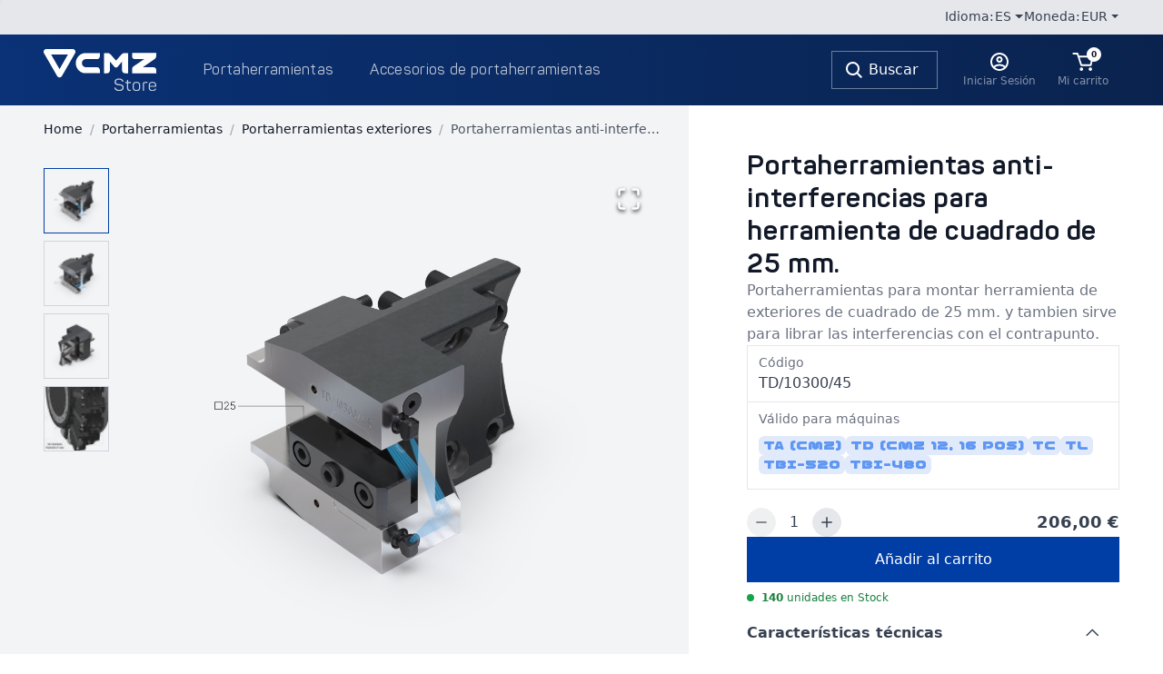

--- FILE ---
content_type: text/html; charset=UTF-8
request_url: https://store.cmz.com/es/portaherramientas-anti-interferencias-para-herramienta-de-cuadrado-de-25-mm/
body_size: 15528
content:
<!doctype html><html lang="en" class="notranslate" translate="no"><head><meta charset="utf-8"/><script src="/env.js"></script><link rel="icon" href="/favicon.ico"/><meta name="viewport" content="width=device-width,initial-scale=1"/><meta name="theme-color" content="#083276"/><meta name="msapplication-TileColor" content="#083276"/><link rel="apple-touch-icon" sizes="60x60" href="https://assets.store.cmz.com/assets/img/favicon/apple-icon-60x60.png"><link rel="apple-touch-icon" sizes="72x72" href="https://assets.store.cmz.com/assets/img/favicon/apple-icon-72x72.png"><link rel="apple-touch-icon" sizes="76x76" href="https://assets.store.cmz.com/assets/img/favicon/apple-icon-76x76.png"><link rel="apple-touch-icon" sizes="114x114" href="https://assets.store.cmz.com/assets/img/favicon/apple-icon-114x114.png"><link rel="apple-touch-icon" sizes="120x120" href="https://assets.store.cmz.com/assets/img/favicon/apple-icon-120x120.png"><link rel="apple-touch-icon" sizes="144x144" href="https://assets.store.cmz.com/assets/img/favicon/apple-icon-144x144.png"><link rel="apple-touch-icon" sizes="152x152" href="https://assets.store.cmz.com/assets/img/favicon/apple-icon-152x152.png"><link rel="apple-touch-icon" sizes="180x180" href="https://assets.store.cmz.com/assets/img/favicon/apple-icon-180x180.png"><link rel="icon" type="image/png" sizes="192x192" href="https://assets.store.cmz.com/assets/img/favicon/android-icon-192x192.png"><link rel="icon" type="image/png" sizes="32x32" href="https://assets.store.cmz.com/assets/img/favicon/favicon-32x32.png"><link rel="icon" type="image/png" sizes="96x96" href="https://assets.store.cmz.com/assets/img/favicon/favicon-96x96.png"><link rel="icon" type="image/png" sizes="16x16" href="https://assets.store.cmz.com/assets/img/favicon/favicon-16x16.png"><link rel="manifest" href="/manifest.json"/><link rel="stylesheet" href="https://use.typekit.net/cem8nzx.css"><meta name="google" content="notranslate"><script defer="defer" src="https://assets.store.cmz.com/static/js/main.d3deb5ec.js"></script><link href="https://assets.store.cmz.com/static/css/main.b9e9ef72.css" rel="stylesheet"><meta data-react-helmet="true" property="og:title" content="Comprar Portaherramientas anti-interferencias para herramienta de cuadrado de 25 mm. para Tornos CNC online - CMZ Store"/><meta data-react-helmet="true" name="twitter:title" content="Comprar Portaherramientas anti-interferencias para herramienta de cuadrado de 25 mm. para Tornos CNC online - CMZ Store"/><meta data-react-helmet="true" name="description" content="Portaherramientas para montar herramienta de exteriores de cuadrado de 25 mm. y tambien sirve para librar las interferencias con el contrapunto."/><meta data-react-helmet="true" property="og:description" content="Portaherramientas para montar herramienta de exteriores de cuadrado de 25 mm. y tambien sirve para librar las interferencias con el contrapunto."/><meta data-react-helmet="true" property="twitter:description" content="Portaherramientas para montar herramienta de exteriores de cuadrado de 25 mm. y tambien sirve para librar las interferencias con el contrapunto."/><meta data-react-helmet="true" name="twitter:card" content="summary_large_image"/><meta data-react-helmet="true" property="og:image" content="https://store.cmz.com/uploads/td-10300-45-main-photo-1_1200x630.png"/><meta data-react-helmet="true" name="twitter:image" content="https://store.cmz.com/uploads/td-10300-45-main-photo-1_1200x630.png"/><meta data-react-helmet="true" property="og:type" content="article"/><meta data-react-helmet="true" property="og:url" content="https://store.cmz.com/es/portaherramientas-anti-interferencias-para-herramienta-de-cuadrado-de-25-mm/"/><meta data-react-helmet="true" property="wb:uri" content="/es/portaherramientas-anti-interferencias-para-herramienta-de-cuadrado-de-25-mm/"/><meta data-react-helmet="true" name="robots" content="index,follow"/><title data-react-helmet="true">Comprar Portaherramientas anti-interferencias para herramienta de cuadrado de 25 mm. para Tornos CNC online - CMZ Store</title></head><body><div id="root" data-hydrated="true"><div class="" style="position:fixed;top:0;left:0;height:2px;background:transparent;z-index:99999999999;width:100%"><div class="" style="height:100%;background:#003da5;transition:all 500ms ease;width:0%"><div class="" style="box-shadow:0 0 10px #003da5, 0 0 10px #003da5;width:5%;opacity:1;position:absolute;height:100%;transition:all 500ms ease;transform:rotate(3deg) translate(0px, -4px);left:-10rem"></div></div></div><header class="header"><div class="header-topbar"><div class="container h-100 d-flex"><div class="ms-auto d-flex align-items-center gap-3"><div class="language-selector d-flex align-items-center gap-1"><span class="label fs-sm">Idioma:</span><div class="dropdown"><button type="button" class="btn btn--ghost-secondary btn--sm dropdown-toggle px-0 collapsed">ES</button><div aria-hidden="true" class="rah-static rah-static--height-zero dropdown-menu" style="transition:none;height:0;overflow:hidden"><div><div class="dropdown-menu-wrapper"><nav class="language-selector-nav"><ul class="list-unstyled mb-0"><li><a title="Inglés" class="dropdown-item" href="/en/anti-interference-tool-holder-for-square-of-25-mm/">Inglés</a></li><li><a title="Francés" class="dropdown-item" href="/fr/porte-outil-anti-interf-rences-pour-outils-en-carre-de-25/">Francés</a></li><li><a title="Alemán" class="dropdown-item" href="/de/plan-und-langsdrehhalter-25x25-kollisionsfrei/">Alemán</a></li><li><a title="Italiano" class="dropdown-item" href="/it/portautensile-anti-interferenza-per-utensili-di-quadrato-25-mm/">Italiano</a></li></ul></nav></div></div></div></div></div><div class="currency-selector d-flex align-items-center gap-1"><span class="label fs-sm">Moneda:</span><div class="dropdown"><button type="button" class="btn btn--ghost-secondary btn--sm btn--icon-only dropdown-toggle px-0 collapsed"></button><div aria-hidden="true" class="rah-static rah-static--height-zero dropdown-menu" style="right:0;transition:none;height:0;overflow:hidden"><div><div class="dropdown-menu-wrapper"><nav class="currency-selector-nav"><ul class="list-unstyled mb-0"></ul></nav></div></div></div></div></div></div></div></div><div class="header-main"><div class="container"><button type="button" class="btn btn--primary btn-menu-toggle bg-transparent btn--icon-only border-0 flex-column"><div class="icon-wrapper"><span class="line"></span><span class="line"></span><span class="line"></span></div></button><button type="button" class="btn btn--primary btn--icon-only btn-search-toggle bg-transparent border-0 flex-column"><svg enable-background="new 0 0 24 24" height="24" viewBox="0 0 24 24" width="24" xmlns="http://www.w3.org/2000/svg" class="icon-svg"><path d="M16.436 15.085l3.94 4.01a1 1 0 01-1.425 1.402l-3.938-4.006a7.5 7.5 0 111.423-1.406zM10.5 16a5.5 5.5 0 100-11 5.5 5.5 0 000 11z" fill-rule="evenodd"></path></svg></button><a class="header-logo" href="/es/"><img src="https://assets.store.cmz.com/assets/img/logos/logo-cmz-store-w.svg" class="header-logo-img" alt="Logo CMZ Store" width="124"/></a><nav class="navbar navbar--dark"><ul class="navbar-nav"><li class="navbar-nav-item"><a class="navbar-nav-link dropdown-toggle hidden-caret" href="/es/comprar-portaherramientas/">Portaherramientas</a><div class="navbar-dropdown py-8"><div class="container"><div class="row"><div class="col-4"><h2 class="navbar-submenu-title h6 fw-bold"><a href="/es/comprar-portaherramientas/">Portaherramientas</a></h2><ul class="navbar-submenu"><li class="navbar-submenu-item"><a class="navbar-submenu-link" href="/es/comprar-portaherramientas-exteriores/">Portaherramientas exteriores</a></li><li class="navbar-submenu-item"><a class="navbar-submenu-link" href="/es/comprar-portaherramientas-interiores/">Portaherramientas interiores</a></li><li class="navbar-submenu-item"><a class="navbar-submenu-link" href="/es/comprar-portaherramientas-motorizados-radiales/">Portaherramientas motorizados radiales</a></li><li class="navbar-submenu-item"><a class="navbar-submenu-link" href="/es/comprar-portaherramientas-motorizados-axiales/">Portaherramientas motorizados axiales</a></li></ul></div><div class="col-8"><h2 class="navbar-submenu-title h6 fw-bold mb-4">Portaherramientas por tipo de torno</h2><div class="row row-cols-md-4 row-cols-xl-5 g-2"><div class="col"><div class="card-lathe"><a href="/es/comprar-portaherramientas/serie-ta/"><div class="card-lathe__media"><img class="lazyimg img-fluid" width="280" height="210" src="[data-uri]" style="opacity:0"/></div><div class="card-lathe__content"><h2 class="card-lathe__title">Serie TA (CMZ 12 pos)</h2></div></a></div></div><div class="col"><div class="card-lathe"><a href="/es/comprar-portaherramientas/serie-ta-n-55-15-pos/"><div class="card-lathe__media"><img class="lazyimg img-fluid" width="280" height="210" src="[data-uri]" style="opacity:0"/></div><div class="card-lathe__content"><h2 class="card-lathe__title">Serie TA (N-55 15 pos)</h2></div></a></div></div><div class="col"><div class="card-lathe"><a href="/es/comprar-portaherramientas/serie-td/"><div class="card-lathe__media"><img class="lazyimg img-fluid" width="280" height="210" alt="Serie TD" src="[data-uri]" style="opacity:0"/></div><div class="card-lathe__content"><h2 class="card-lathe__title">Serie TD (CMZ 12, 16 pos)</h2></div></a></div></div><div class="col"><div class="card-lathe"><a href="/es/comprar-portaherramientas/serie-td-n-55-20-pos/"><div class="card-lathe__media"><img class="lazyimg img-fluid" width="280" height="210" alt="Serie TD" src="[data-uri]" style="opacity:0"/></div><div class="card-lathe__content"><h2 class="card-lathe__title">Serie TD (N-55 20 pos)</h2></div></a></div></div><div class="col"><div class="card-lathe"><a href="/es/comprar-portaherramientas/serie-ttl/"><div class="card-lathe__media"><img class="lazyimg img-fluid" width="280" height="210" src="[data-uri]" style="opacity:0"/></div><div class="card-lathe__content"><h2 class="card-lathe__title">Serie TTL</h2></div></a></div></div><div class="col"><div class="card-lathe"><a href="/es/comprar-portaherramientas/serie-tts/"><div class="card-lathe__media"><img class="lazyimg img-fluid" width="280" height="210" src="[data-uri]" style="opacity:0"/></div><div class="card-lathe__content"><h2 class="card-lathe__title">Serie TTS</h2></div></a></div></div><div class="col"><div class="card-lathe"><a href="/es/comprar-portaherramientas/serie-tx/"><div class="card-lathe__media"><img class="lazyimg img-fluid" width="280" height="210" src="[data-uri]" style="opacity:0"/></div><div class="card-lathe__content"><h2 class="card-lathe__title">Serie TX</h2></div></a></div></div><div class="col"><div class="card-lathe"><a href="/es/comprar-portaherramientas/serie-tc/"><div class="card-lathe__media"><img class="lazyimg img-fluid" width="280" height="210" src="[data-uri]" style="opacity:0"/></div><div class="card-lathe__content"><h2 class="card-lathe__title">Serie TC</h2></div></a></div></div><div class="col"><div class="card-lathe"><a href="/es/comprar-portaherramientas/serie-tl/"><div class="card-lathe__media"><img class="lazyimg img-fluid" width="280" height="210" src="[data-uri]" style="opacity:0"/></div><div class="card-lathe__content"><h2 class="card-lathe__title">Serie TL</h2></div></a></div></div><div class="col"><div class="card-lathe"><a href="/es/comprar-portaherramientas/serie-tbi-520/"><div class="card-lathe__media"><img class="lazyimg img-fluid" width="280" height="210" src="[data-uri]" style="opacity:0"/></div><div class="card-lathe__content"><h2 class="card-lathe__title">Serie TBI-520</h2></div></a></div></div><div class="col"><div class="card-lathe"><a href="/es/comprar-portaherramientas/serie-tbi-480/"><div class="card-lathe__media"><img class="lazyimg img-fluid" width="280" height="210" src="[data-uri]" style="opacity:0"/></div><div class="card-lathe__content"><h2 class="card-lathe__title">Serie TBI-480</h2></div></a></div></div></div></div></div></div></div></li><li class="navbar-nav-item"><a class="navbar-nav-link dropdown-toggle hidden-caret" href="/es/comprar-accesorios-de-portaherramientas/">Accesorios de portaherramientas</a><div class="navbar-dropdown py-8"><div class="container"><div class="row"><div class="col-4"><h2 class="navbar-submenu-title h6 fw-bold"><a href="/es/comprar-accesorios-de-portaherramientas/">Accesorios de portaherramientas</a></h2><ul class="navbar-submenu"><li class="navbar-submenu-item"><a class="navbar-submenu-link" href="/es/comprar-otros-accesorios/">Otros accesorios</a></li><li class="navbar-submenu-item"><a class="navbar-submenu-link" href="/es/comprar-tapas/">Tapas</a></li><li class="navbar-submenu-item"><a class="navbar-submenu-link" href="/es/comprar-casquillos/">Casquillos</a></li><li class="navbar-submenu-item"><a class="navbar-submenu-link" href="/es/comprar-llaves/">Llaves</a></li></ul></div><div class="col-8"><h2 class="navbar-submenu-title h6 fw-bold mb-4">Accesorios de portaherramientas por tipo de torno</h2><div class="row row-cols-md-4 row-cols-xl-5 g-2"><div class="col"><div class="card-lathe"><a href="/es/comprar-accesorios-de-portaherramientas/serie-ta/"><div class="card-lathe__media"><img class="lazyimg img-fluid" width="280" height="210" src="[data-uri]" style="opacity:0"/></div><div class="card-lathe__content"><h2 class="card-lathe__title">Serie TA (CMZ 12 pos)</h2></div></a></div></div><div class="col"><div class="card-lathe"><a href="/es/comprar-accesorios-de-portaherramientas/serie-ta-n-55-15-pos/"><div class="card-lathe__media"><img class="lazyimg img-fluid" width="280" height="210" src="[data-uri]" style="opacity:0"/></div><div class="card-lathe__content"><h2 class="card-lathe__title">Serie TA (N-55 15 pos)</h2></div></a></div></div><div class="col"><div class="card-lathe"><a href="/es/comprar-accesorios-de-portaherramientas/serie-td/"><div class="card-lathe__media"><img class="lazyimg img-fluid" width="280" height="210" alt="Serie TD" src="[data-uri]" style="opacity:0"/></div><div class="card-lathe__content"><h2 class="card-lathe__title">Serie TD (CMZ 12, 16 pos)</h2></div></a></div></div><div class="col"><div class="card-lathe"><a href="/es/comprar-accesorios-de-portaherramientas/serie-td-n-55-20-pos/"><div class="card-lathe__media"><img class="lazyimg img-fluid" width="280" height="210" alt="Serie TD" src="[data-uri]" style="opacity:0"/></div><div class="card-lathe__content"><h2 class="card-lathe__title">Serie TD (N-55 20 pos)</h2></div></a></div></div><div class="col"><div class="card-lathe"><a href="/es/comprar-accesorios-de-portaherramientas/serie-ttl/"><div class="card-lathe__media"><img class="lazyimg img-fluid" width="280" height="210" src="[data-uri]" style="opacity:0"/></div><div class="card-lathe__content"><h2 class="card-lathe__title">Serie TTL</h2></div></a></div></div><div class="col"><div class="card-lathe"><a href="/es/comprar-accesorios-de-portaherramientas/serie-tts/"><div class="card-lathe__media"><img class="lazyimg img-fluid" width="280" height="210" src="[data-uri]" style="opacity:0"/></div><div class="card-lathe__content"><h2 class="card-lathe__title">Serie TTS</h2></div></a></div></div><div class="col"><div class="card-lathe"><a href="/es/comprar-accesorios-de-portaherramientas/serie-tx/"><div class="card-lathe__media"><img class="lazyimg img-fluid" width="280" height="210" src="[data-uri]" style="opacity:0"/></div><div class="card-lathe__content"><h2 class="card-lathe__title">Serie TX</h2></div></a></div></div><div class="col"><div class="card-lathe"><a href="/es/comprar-accesorios-de-portaherramientas/serie-tc/"><div class="card-lathe__media"><img class="lazyimg img-fluid" width="280" height="210" src="[data-uri]" style="opacity:0"/></div><div class="card-lathe__content"><h2 class="card-lathe__title">Serie TC</h2></div></a></div></div><div class="col"><div class="card-lathe"><a href="/es/comprar-accesorios-de-portaherramientas/serie-tl/"><div class="card-lathe__media"><img class="lazyimg img-fluid" width="280" height="210" src="[data-uri]" style="opacity:0"/></div><div class="card-lathe__content"><h2 class="card-lathe__title">Serie TL</h2></div></a></div></div><div class="col"><div class="card-lathe"><a href="/es/comprar-accesorios-de-portaherramientas/serie-tbi-520/"><div class="card-lathe__media"><img class="lazyimg img-fluid" width="280" height="210" src="[data-uri]" style="opacity:0"/></div><div class="card-lathe__content"><h2 class="card-lathe__title">Serie TBI-520</h2></div></a></div></div><div class="col"><div class="card-lathe"><a href="/es/comprar-accesorios-de-portaherramientas/serie-tbi-480/"><div class="card-lathe__media"><img class="lazyimg img-fluid" width="280" height="210" src="[data-uri]" style="opacity:0"/></div><div class="card-lathe__content"><h2 class="card-lathe__title">Serie TBI-480</h2></div></a></div></div></div></div></div></div></div></li></ul></nav><div class="header-main__nav ms-auto"><button type="button" class="btn btn--outline-white btn--icon-before btn-search me-3"><span class="icon-left"><svg enable-background="new 0 0 24 24" height="24" viewBox="0 0 24 24" width="24" xmlns="http://www.w3.org/2000/svg" class="icon-svg"><path d="M16.436 15.085l3.94 4.01a1 1 0 01-1.425 1.402l-3.938-4.006a7.5 7.5 0 111.423-1.406zM10.5 16a5.5 5.5 0 100-11 5.5 5.5 0 000 11z" fill-rule="evenodd"></path></svg></span><span class="label">Buscar</span></button><div class="d-flex flex-column align-items-center gap-1" style="padding-left:0.75rem;padding-right:0.75rem"><div class="skeleton skeleton--circular skeleton--white " style="height:1.5rem;width:1.5rem"></div><div class="skeleton skeleton--white d-none d-xl-block" style="height:0.75rem;width:5rem"></div></div><button type="button" class="btn btn--primary btn-shopping-cart bg-transparent border-0 flex-column"><div class="cart-icon-wrapper"><span class="counter counter--white">0</span><svg enable-background="new 0 0 24 24" height="24" viewBox="0 0 24 24" width="24" xmlns="http://www.w3.org/2000/svg" class="icon-svg"><path d="m18.18 20.12c0-1.04.84-1.88 1.88-1.88s1.88.84 1.88 1.88c0 1.04-.84 1.88-1.87 1.88-1.04 0-1.88-.84-1.88-1.88z"></path><path d="m8.35 20.12c0-1.04.84-1.88 1.88-1.88s1.88.84 1.88 1.88c0 1.04-.84 1.88-1.88 1.88-1.03 0-1.87-.84-1.87-1.88z"></path><path d="m23.43 5.6c-.18-.23-.45-.36-.75-.36h-15.08l-.85-2.59c-.13-.39-.49-.65-.9-.66h-4.53c-.53 0-.95.43-.95.95s.43.95.95.95h3.84l.85 2.59 3.17 9.62c.13.39.49.65.9.65h10.37c.44 0 .83-.3.93-.73l2.23-9.62c.07-.28 0-.58-.18-.81zm-3.74 9.26h-8.93l-2.54-7.71h13.26z"></path></svg></div><span class="btn-label fs-xs opacity-50">Mi carrito</span></button></div></div></div></header><main class="main product-page"><div class="container"><div class="pp-layout"><div class="pp-layout__left"><nav class="breadcrumbs-wrapper" aria-label="breadcrumb"><ol class="breadcrumb mt-3 mb-3 mb-lg-6 position-relative" itemType="http://schema.org/BreadcrumbList"><li class="breadcrumb-item" itemProp="itemListElement" itemType="http://schema.org/ListItem"><a itemProp="item" typeof="WebPage" title="CMZ Store | Compra portaherramientas para tu torno CNC" href="/es/"><span itemProp="name">Home</span></a></li><li class="breadcrumb-item" itemProp="itemListElement" itemType="http://schema.org/ListItem"><a itemProp="item" typeof="WebPage" title="Portaherramientas" href="/es/comprar-portaherramientas/"><span itemProp="name">Portaherramientas</span></a></li><li class="breadcrumb-item" itemProp="itemListElement" itemType="http://schema.org/ListItem"><a itemProp="item" typeof="WebPage" title="Portaherramientas exteriores" href="/es/comprar-portaherramientas-exteriores/"><span itemProp="name">Portaherramientas exteriores</span></a></li><li class="breadcrumb-item active" itemProp="itemListElement" itemType="http://schema.org/ListItem"><span itemProp="name">Portaherramientas anti-interferencias para herramienta de cuadrado de 25 mm.</span><meta itemProp="item" itemType="https://schema.org/Thing" itemID="/es/portaherramientas-anti-interferencias-para-herramienta-de-cuadrado-de-25-mm/"/></li></ol></nav><div class="image-gallery" aria-live="polite"><div class="image-gallery-content left"><div class="image-gallery-thumbnails-wrapper left thumbnails-swipe-vertical"><div class="image-gallery-thumbnails"><nav class="image-gallery-thumbnails-container" style="-webkit-transform:translate3d(0, 0px, 0);-moz-transform:translate3d(0, 0px, 0);-ms-transform:translate3d(0, 0px, 0);-o-transform:translate3d(0, 0px, 0);transform:translate3d(0, 0px, 0);transition:all 450ms ease-out" aria-label="Thumbnail Navigation"><button type="button" tabindex="0" aria-pressed="true" aria-label="Go to Slide 1" class="image-gallery-thumbnail active"><span class="image-gallery-thumbnail-inner"><img class="image-gallery-thumbnail-image" src="https://store.cmz.com/uploads/td-10300-45-detail-1_v2_60x60.png" height="60" width="60"/></span></button><button type="button" tabindex="0" aria-pressed="false" aria-label="Go to Slide 2" class="image-gallery-thumbnail"><span class="image-gallery-thumbnail-inner"><img class="image-gallery-thumbnail-image" src="https://store.cmz.com/uploads/td-10300-45-detail-2_v2_60x60.png" height="60" width="60"/></span></button><button type="button" tabindex="0" aria-pressed="false" aria-label="Go to Slide 3" class="image-gallery-thumbnail"><span class="image-gallery-thumbnail-inner"><img class="image-gallery-thumbnail-image" src="https://store.cmz.com/uploads/td-10300-45-detail-3-2_60x60.png" height="60" width="60"/></span></button><button type="button" tabindex="0" aria-pressed="false" aria-label="Go to Slide 4" class="image-gallery-thumbnail"><span class="image-gallery-thumbnail-inner"><img class="image-gallery-thumbnail-image" src="https://store.cmz.com/uploads/td-10300-45-detail-4_60x60.jpg" height="60" width="60"/></span></button></nav></div></div><div class="image-gallery-slide-wrapper left"><div class="image-gallery-swipe"><div class="image-gallery-slides"><div aria-label="Go to Slide 1" tabindex="-1" class="image-gallery-slide center " style="display:inherit;-webkit-transform:translate3d(0%, 0, 0);-moz-transform:translate3d(0%, 0, 0);-ms-transform:translate3d(0%, 0, 0);-o-transform:translate3d(0%, 0, 0);transform:translate3d(0%, 0, 0)" role="button"><img class="image-gallery-image" src="https://store.cmz.com/uploads/td-10300-45-detail-1_v2_960x960.png" alt="" srcSet="" height="960" width="960" sizes="" title="" loading="lazy"/></div><div aria-label="Go to Slide 2" tabindex="-1" class="image-gallery-slide right " style="display:inherit;-webkit-transform:translate3d(100%, 0, 0);-moz-transform:translate3d(100%, 0, 0);-ms-transform:translate3d(100%, 0, 0);-o-transform:translate3d(100%, 0, 0);transform:translate3d(100%, 0, 0)" role="button"><img class="image-gallery-image" src="https://store.cmz.com/uploads/td-10300-45-detail-2_v2_960x960.png" alt="" srcSet="" height="960" width="960" sizes="" title="" loading="lazy"/></div><div aria-label="Go to Slide 3" tabindex="-1" class="image-gallery-slide " style="display:inherit;-webkit-transform:translate3d(200%, 0, 0);-moz-transform:translate3d(200%, 0, 0);-ms-transform:translate3d(200%, 0, 0);-o-transform:translate3d(200%, 0, 0);transform:translate3d(200%, 0, 0)" role="button"><img class="image-gallery-image" src="https://store.cmz.com/uploads/td-10300-45-detail-3-2_960x960.png" alt="" srcSet="" height="960" width="960" sizes="" title="" loading="lazy"/></div><div aria-label="Go to Slide 4" tabindex="-1" class="image-gallery-slide left " style="display:inherit;-webkit-transform:translate3d(-100%, 0, 0);-moz-transform:translate3d(-100%, 0, 0);-ms-transform:translate3d(-100%, 0, 0);-o-transform:translate3d(-100%, 0, 0);transform:translate3d(-100%, 0, 0)" role="button"><img class="image-gallery-image" src="https://store.cmz.com/uploads/td-10300-45-detail-4.jpg" alt="" srcSet="" sizes="" title="" loading="lazy"/></div></div></div><button type="button" class="image-gallery-icon image-gallery-fullscreen-button" aria-label="Open Fullscreen"><svg class="image-gallery-svg" xmlns="http://www.w3.org/2000/svg" viewBox="0 0 24 24" fill="none" stroke="currentColor" stroke-width="2" stroke-linecap="round" stroke-linejoin="round"><path d="M8 3H5a2 2 0 0 0-2 2v3m18 0V5a2 2 0 0 0-2-2h-3m0 18h3a2 2 0 0 0 2-2v-3M3 16v3a2 2 0 0 0 2 2h3"></path></svg></button></div></div></div></div><div class="product-information"><div class="product-heading"><h1>Portaherramientas anti-interferencias para herramienta de cuadrado de 25 mm.</h1><div class="product-description">Portaherramientas para montar herramienta de exteriores de cuadrado de 25 mm. y tambien sirve para librar las interferencias con el contrapunto.</div></div><div class="product-features"><div class="product-features__item"><span class="label">Código</span><span class="value">TD/10300/45</span></div><div class="product-features__item"><span class="label">Válido para máquinas</span><span class="value"><div class="tag-group d-flex flex-wrap gap-2 my-2"><span class="tag-series">TA (CMZ)</span><span class="tag-series">TD (CMZ 12, 16 pos)</span><span class="tag-series">TC</span><span class="tag-series">TL</span><span class="tag-series">TBI-520</span><span class="tag-series">TBI-480</span></div></span></div></div><div class="product-add-to-cart mt-4"><form class="d-flex flex-column gap-5"><div class="d-flex align-items-center justify-content-between"><div class="quantity-input-group quantity-input-group--sm"><button disabled="" type="button" class="btn btn--light-secondary btn--sm btn--icon-only"><svg enable-background="new 0 0 24 24" height="24" viewBox="0 0 24 24" width="24" xmlns="http://www.w3.org/2000/svg" class="icon-svg"><path d="m0 0h24v24h-24z" fill="none"></path><path d="m18 13h-12c-.55 0-1-.45-1-1s.45-1 1-1h12c.55 0 1 .45 1 1s-.45 1-1 1z"></path></svg></button><input type="number" step="1" min="1" max="300" name="quantity" title="Qty" class="quantity-input-text" size="4" value="1"/><button type="button" class="btn btn--light-secondary btn--sm btn--icon-only"><svg enable-background="new 0 0 24 24" height="24" viewBox="0 0 24 24" width="24" xmlns="http://www.w3.org/2000/svg" class="icon-svg"><path d="M0 0h24v24H0V0z" fill="none"></path><path d="M18 13h-5v5c0 .55-.45 1-1 1s-1-.45-1-1v-5H6c-.55 0-1-.45-1-1s.45-1 1-1h5V6c0-.55.45-1 1-1s1 .45 1 1v5h5c.55 0 1 .45 1 1s-.45 1-1 1z"></path></svg></button></div><div class="price product-price">206,00 €</div></div><div class="product-add-to-cart__actions"><button type="button" class="btn btn--primary btn--lg w-100">Añadir al carrito</button></div></form></div><div class="product-stock-info"><div class="card-product__stock mt-2"><div class="skeleton " style="height:22px;max-width:230px"></div></div></div><div class="product-content-info"><div class="accordion"><h2 class="accordion-header"><button type="button" class="accordion-button ps-0"><div class="accordion-title"><span class="title mb-0">Características técnicas</span></div></button></h2><div aria-hidden="false" class="rah-static rah-static--height-auto " style="height:auto;overflow:visible"><div><div class="accordion-body"><ul><li>El portaherramientas está fabricado con cuerpo de acero de microfusión.</li><li>El portaherramientas admite herramientas de exteriores de cuadrado de 25 mm tanto de derechas como de izquierdas. Para ello la cuña y la regla de amarre se pueden montar arriba o abajo.</li><li>El portaherramientas dispone de dos lanzataladrinas orientables y obturables uno para ser utilizado con herramientas de derecha y el otro para herramientas de izquierda.</li></ul></div></div></div></div></div></div></div></div><section class="section section-related-products py-4 py-md-6 py-lg-12"><div class="container"><h2 class="section-title">Productos relacionados</h2></div><div class="carousel"><div class="carousel-stage"><div class="row"><div class="col-6 col-md-4 col-lg-4 col-xl-3"><article class="card-product"><div class="card-product__media"><div class="card-product__tags"></div><a href="/es/portaherramientas-para-subcabezal-doble-herramienta-exterior/"><img class="lazyimg img-fluid" width="300" height="300" alt="Portaherramientas para subcabezal (doble herramienta exterior)." src="[data-uri]" style="opacity:0"/></a><div class="card-product__code">TD/10300/46</div></div><div class="card-product__body"><h2 class="card-product__title"><a href="/es/portaherramientas-para-subcabezal-doble-herramienta-exterior/">Portaherramientas para subcabezal (doble herramienta exterior).</a></h2><div class="tag-group d-flex gap-2 overflow-hidden"><span class="tag-series">TA (CMZ)</span><span class="tag-series">TD (CMZ 12, 16 pos)</span><span class="tag-series">TC</span><span class="tag-series">TL</span></div><div class="card-product__stock mt-2"><div class="skeleton " style="height:22px;max-width:230px"></div></div><div class="card-product__actions"><div class="price">232,00 €</div><div class="d-none d-xl-block"><button type="button" class="btn btn--primary btn--sm btn-add-to-cart">Añadir al carrito</button></div><div class="d-block d-xl-none"><button type="button" class="btn btn--primary btn--icon-only btn-add-to-cart"><svg enable-background="new 0 0 24 24" height="24" viewBox="0 0 24 24" width="24" xmlns="http://www.w3.org/2000/svg" class="icon-svg"><path d="m15.8096 21.13c0-1.04.84-1.88 1.88-1.88s1.88.84 1.88 1.88-.84 1.88-1.87 1.88c-1.04 0-1.88-.84-1.88-1.88z"></path><path d="m5.97949 21.13c0-1.04.84-1.88 1.88-1.88s1.88.84 1.88 1.88-.84 1.88-1.88 1.88c-1.03 0-1.87-.84-1.87-1.88z"></path><path clip-rule="evenodd" d="m19 2c.5523 0 1 .44772 1 1v3h3c.5523 0 1 .44772 1 1s-.4477 1-1 1h-3v3c0 .5523-.4477 1-1 1s-1-.4477-1-1v-3h-3c-.5523 0-1-.44772-1-1s.4477-1 1-1h3v-3c0-.55228.4477-1 1-1z" fill-rule="evenodd"></path><path d="m11.0034 6.25h-5.7734l-.85-2.59c-.13-.39-.49-.65-.9-.66h-2.53c-.53 0-.95.43-.95.95s.43.95.95.95h1.84l.85 2.59 3.17 9.62c.13.39.49.65.9.65h10.37c.44 0 .83-.3.93-.73l.4739-2.0445c-.6497-.0368-1.281-.1424-1.8866-.3098l-.2773 1.1943h-8.93l-2.54-7.71h5.4109c-.1513-.61427-.2396-1.25335-.2575-1.91z"></path></svg></button></div></div></div></article></div><div class="col-6 col-md-4 col-lg-4 col-xl-3"><article class="card-product"><div class="card-product__media"><div class="card-product__tags"></div><a href="/es/portaherramientas-para-amarre-frontal/"><img class="lazyimg img-fluid" width="300" height="300" alt="Portaherramientas para amarre frontal." src="[data-uri]" style="opacity:0"/></a><div class="card-product__code">TD/10300/48</div></div><div class="card-product__body"><h2 class="card-product__title"><a href="/es/portaherramientas-para-amarre-frontal/">Portaherramientas para amarre frontal.</a></h2><div class="tag-group d-flex gap-2 overflow-hidden"><span class="tag-series">TA (CMZ)</span><span class="tag-series">TD (CMZ 12, 16 pos)</span><span class="tag-series">TC</span><span class="tag-series">TL</span><span class="tag-series">TBI-520</span><span class="tag-series">TBI-480</span></div><div class="card-product__stock mt-2"><div class="skeleton " style="height:22px;max-width:230px"></div></div><div class="card-product__actions"><div class="price">155,00 €</div><div class="d-none d-xl-block"><button type="button" class="btn btn--primary btn--sm btn-add-to-cart">Añadir al carrito</button></div><div class="d-block d-xl-none"><button type="button" class="btn btn--primary btn--icon-only btn-add-to-cart"><svg enable-background="new 0 0 24 24" height="24" viewBox="0 0 24 24" width="24" xmlns="http://www.w3.org/2000/svg" class="icon-svg"><path d="m15.8096 21.13c0-1.04.84-1.88 1.88-1.88s1.88.84 1.88 1.88-.84 1.88-1.87 1.88c-1.04 0-1.88-.84-1.88-1.88z"></path><path d="m5.97949 21.13c0-1.04.84-1.88 1.88-1.88s1.88.84 1.88 1.88-.84 1.88-1.88 1.88c-1.03 0-1.87-.84-1.87-1.88z"></path><path clip-rule="evenodd" d="m19 2c.5523 0 1 .44772 1 1v3h3c.5523 0 1 .44772 1 1s-.4477 1-1 1h-3v3c0 .5523-.4477 1-1 1s-1-.4477-1-1v-3h-3c-.5523 0-1-.44772-1-1s.4477-1 1-1h3v-3c0-.55228.4477-1 1-1z" fill-rule="evenodd"></path><path d="m11.0034 6.25h-5.7734l-.85-2.59c-.13-.39-.49-.65-.9-.66h-2.53c-.53 0-.95.43-.95.95s.43.95.95.95h1.84l.85 2.59 3.17 9.62c.13.39.49.65.9.65h10.37c.44 0 .83-.3.93-.73l.4739-2.0445c-.6497-.0368-1.281-.1424-1.8866-.3098l-.2773 1.1943h-8.93l-2.54-7.71h5.4109c-.1513-.61427-.2396-1.25335-.2575-1.91z"></path></svg></button></div></div></div></article></div><div class="col-6 col-md-4 col-lg-4 col-xl-3"><article class="card-product"><div class="card-product__media"><div class="card-product__tags"></div><a href="/es/portaherramientas-para-amarre-frontal-largo/"><img class="lazyimg img-fluid" width="300" height="300" alt="Portaherramientas para amarre frontal largo." src="[data-uri]" style="opacity:0"/></a><div class="card-product__code">TD/10300/47</div></div><div class="card-product__body"><h2 class="card-product__title"><a href="/es/portaherramientas-para-amarre-frontal-largo/">Portaherramientas para amarre frontal largo.</a></h2><div class="tag-group d-flex gap-2 overflow-hidden"><span class="tag-series">TA (CMZ)</span><span class="tag-series">TD (CMZ 12, 16 pos)</span><span class="tag-series">TC</span><span class="tag-series">TL</span></div><div class="card-product__stock mt-2"><div class="skeleton " style="height:22px;max-width:230px"></div></div><div class="card-product__actions"><div class="price">206,00 €</div><div class="d-none d-xl-block"><button type="button" class="btn btn--primary btn--sm btn-add-to-cart">Añadir al carrito</button></div><div class="d-block d-xl-none"><button type="button" class="btn btn--primary btn--icon-only btn-add-to-cart"><svg enable-background="new 0 0 24 24" height="24" viewBox="0 0 24 24" width="24" xmlns="http://www.w3.org/2000/svg" class="icon-svg"><path d="m15.8096 21.13c0-1.04.84-1.88 1.88-1.88s1.88.84 1.88 1.88-.84 1.88-1.87 1.88c-1.04 0-1.88-.84-1.88-1.88z"></path><path d="m5.97949 21.13c0-1.04.84-1.88 1.88-1.88s1.88.84 1.88 1.88-.84 1.88-1.88 1.88c-1.03 0-1.87-.84-1.87-1.88z"></path><path clip-rule="evenodd" d="m19 2c.5523 0 1 .44772 1 1v3h3c.5523 0 1 .44772 1 1s-.4477 1-1 1h-3v3c0 .5523-.4477 1-1 1s-1-.4477-1-1v-3h-3c-.5523 0-1-.44772-1-1s.4477-1 1-1h3v-3c0-.55228.4477-1 1-1z" fill-rule="evenodd"></path><path d="m11.0034 6.25h-5.7734l-.85-2.59c-.13-.39-.49-.65-.9-.66h-2.53c-.53 0-.95.43-.95.95s.43.95.95.95h1.84l.85 2.59 3.17 9.62c.13.39.49.65.9.65h10.37c.44 0 .83-.3.93-.73l.4739-2.0445c-.6497-.0368-1.281-.1424-1.8866-.3098l-.2773 1.1943h-8.93l-2.54-7.71h5.4109c-.1513-.61427-.2396-1.25335-.2575-1.91z"></path></svg></button></div></div></div></article></div><div class="col-6 col-md-4 col-lg-4 col-xl-3"><article class="card-product"><div class="card-product__media"><div class="card-product__tags"></div><a href="/es/portaherramientas-para-tronzar/"><img class="lazyimg img-fluid" width="300" height="300" alt="Portaherramientas para tronzar." src="[data-uri]" style="opacity:0"/></a><div class="card-product__code">TD/10300/49</div></div><div class="card-product__body"><h2 class="card-product__title"><a href="/es/portaherramientas-para-tronzar/">Portaherramientas para tronzar.</a></h2><div class="tag-group d-flex gap-2 overflow-hidden"><span class="tag-series">TA (CMZ)</span><span class="tag-series">TD (CMZ 12, 16 pos)</span><span class="tag-series">TC</span><span class="tag-series">TL</span><span class="tag-series">TBI-520</span><span class="tag-series">TBI-480</span></div><div class="card-product__stock mt-2"><div class="skeleton " style="height:22px;max-width:230px"></div></div><div class="card-product__actions"><div class="price">129,00 €</div><div class="d-none d-xl-block"><button type="button" class="btn btn--primary btn--sm btn-add-to-cart">Añadir al carrito</button></div><div class="d-block d-xl-none"><button type="button" class="btn btn--primary btn--icon-only btn-add-to-cart"><svg enable-background="new 0 0 24 24" height="24" viewBox="0 0 24 24" width="24" xmlns="http://www.w3.org/2000/svg" class="icon-svg"><path d="m15.8096 21.13c0-1.04.84-1.88 1.88-1.88s1.88.84 1.88 1.88-.84 1.88-1.87 1.88c-1.04 0-1.88-.84-1.88-1.88z"></path><path d="m5.97949 21.13c0-1.04.84-1.88 1.88-1.88s1.88.84 1.88 1.88-.84 1.88-1.88 1.88c-1.03 0-1.87-.84-1.87-1.88z"></path><path clip-rule="evenodd" d="m19 2c.5523 0 1 .44772 1 1v3h3c.5523 0 1 .44772 1 1s-.4477 1-1 1h-3v3c0 .5523-.4477 1-1 1s-1-.4477-1-1v-3h-3c-.5523 0-1-.44772-1-1s.4477-1 1-1h3v-3c0-.55228.4477-1 1-1z" fill-rule="evenodd"></path><path d="m11.0034 6.25h-5.7734l-.85-2.59c-.13-.39-.49-.65-.9-.66h-2.53c-.53 0-.95.43-.95.95s.43.95.95.95h1.84l.85 2.59 3.17 9.62c.13.39.49.65.9.65h10.37c.44 0 .83-.3.93-.73l.4739-2.0445c-.6497-.0368-1.281-.1424-1.8866-.3098l-.2773 1.1943h-8.93l-2.54-7.71h5.4109c-.1513-.61427-.2396-1.25335-.2575-1.91z"></path></svg></button></div></div></div></article></div><div class="col-6 col-md-4 col-lg-4 col-xl-3"><article class="card-product"><div class="card-product__media"><div class="card-product__tags"></div><a href="/es/portaherramientas-anti-interferencias-para-hta-de-cuadrado-de-32-mm/"><img class="lazyimg img-fluid" width="300" height="300" alt="Portaherramientas anti-interferencias para hta. de cuadrado de 32 mm." src="[data-uri]" style="opacity:0"/></a><div class="card-product__code">TD/10300/59</div></div><div class="card-product__body"><h2 class="card-product__title"><a href="/es/portaherramientas-anti-interferencias-para-hta-de-cuadrado-de-32-mm/">Portaherramientas anti-interferencias para herramienta de cuadrado de 32 mm.</a></h2><div class="tag-group d-flex gap-2 overflow-hidden"><span class="tag-series">TD (CMZ 12, 16 pos)</span><span class="tag-series">TC</span></div><div class="card-product__stock mt-2"><div class="skeleton " style="height:22px;max-width:230px"></div></div><div class="card-product__actions"><div class="price">330,00 €</div><div class="d-none d-xl-block"><button type="button" class="btn btn--primary btn--sm btn-add-to-cart">Añadir al carrito</button></div><div class="d-block d-xl-none"><button type="button" class="btn btn--primary btn--icon-only btn-add-to-cart"><svg enable-background="new 0 0 24 24" height="24" viewBox="0 0 24 24" width="24" xmlns="http://www.w3.org/2000/svg" class="icon-svg"><path d="m15.8096 21.13c0-1.04.84-1.88 1.88-1.88s1.88.84 1.88 1.88-.84 1.88-1.87 1.88c-1.04 0-1.88-.84-1.88-1.88z"></path><path d="m5.97949 21.13c0-1.04.84-1.88 1.88-1.88s1.88.84 1.88 1.88-.84 1.88-1.88 1.88c-1.03 0-1.87-.84-1.87-1.88z"></path><path clip-rule="evenodd" d="m19 2c.5523 0 1 .44772 1 1v3h3c.5523 0 1 .44772 1 1s-.4477 1-1 1h-3v3c0 .5523-.4477 1-1 1s-1-.4477-1-1v-3h-3c-.5523 0-1-.44772-1-1s.4477-1 1-1h3v-3c0-.55228.4477-1 1-1z" fill-rule="evenodd"></path><path d="m11.0034 6.25h-5.7734l-.85-2.59c-.13-.39-.49-.65-.9-.66h-2.53c-.53 0-.95.43-.95.95s.43.95.95.95h1.84l.85 2.59 3.17 9.62c.13.39.49.65.9.65h10.37c.44 0 .83-.3.93-.73l.4739-2.0445c-.6497-.0368-1.281-.1424-1.8866-.3098l-.2773 1.1943h-8.93l-2.54-7.71h5.4109c-.1513-.61427-.2396-1.25335-.2575-1.91z"></path></svg></button></div></div></div></article></div><div class="col-6 col-md-4 col-lg-4 col-xl-3"><article class="card-product"><div class="card-product__media"><div class="card-product__tags"></div><a href="/es/portaherramientas-de-exteriores-para-herramienta-de-cuadrado-de-25-mm-y-diametro-de-torneado-hasta-695-mm/"><img class="lazyimg img-fluid" width="300" height="300" alt="Portaherramientas de exteriores para herramienta de cuadrado de 25 mm y diámetro de torneado hasta 695 mm." src="[data-uri]" style="opacity:0"/></a><div class="card-product__code">TC35/10000/58</div></div><div class="card-product__body"><h2 class="card-product__title"><a href="/es/portaherramientas-de-exteriores-para-herramienta-de-cuadrado-de-25-mm-y-diametro-de-torneado-hasta-695-mm/">Portaherramientas de exteriores para herramienta de cuadrado de 25 mm y diámetro de torneado hasta 695 mm.</a></h2><div class="tag-group d-flex gap-2 overflow-hidden"><span class="tag-series">TD (CMZ 12, 16 pos)</span><span class="tag-series">TC</span></div><div class="card-product__stock mt-2"><div class="skeleton " style="height:22px;max-width:230px"></div></div><div class="card-product__actions"><div class="price">3230,00 €</div><div class="d-none d-xl-block"><button type="button" class="btn btn--primary btn--sm btn-add-to-cart">Añadir al carrito</button></div><div class="d-block d-xl-none"><button type="button" class="btn btn--primary btn--icon-only btn-add-to-cart"><svg enable-background="new 0 0 24 24" height="24" viewBox="0 0 24 24" width="24" xmlns="http://www.w3.org/2000/svg" class="icon-svg"><path d="m15.8096 21.13c0-1.04.84-1.88 1.88-1.88s1.88.84 1.88 1.88-.84 1.88-1.87 1.88c-1.04 0-1.88-.84-1.88-1.88z"></path><path d="m5.97949 21.13c0-1.04.84-1.88 1.88-1.88s1.88.84 1.88 1.88-.84 1.88-1.88 1.88c-1.03 0-1.87-.84-1.87-1.88z"></path><path clip-rule="evenodd" d="m19 2c.5523 0 1 .44772 1 1v3h3c.5523 0 1 .44772 1 1s-.4477 1-1 1h-3v3c0 .5523-.4477 1-1 1s-1-.4477-1-1v-3h-3c-.5523 0-1-.44772-1-1s.4477-1 1-1h3v-3c0-.55228.4477-1 1-1z" fill-rule="evenodd"></path><path d="m11.0034 6.25h-5.7734l-.85-2.59c-.13-.39-.49-.65-.9-.66h-2.53c-.53 0-.95.43-.95.95s.43.95.95.95h1.84l.85 2.59 3.17 9.62c.13.39.49.65.9.65h10.37c.44 0 .83-.3.93-.73l.4739-2.0445c-.6497-.0368-1.281-.1424-1.8866-.3098l-.2773 1.1943h-8.93l-2.54-7.71h5.4109c-.1513-.61427-.2396-1.25335-.2575-1.91z"></path></svg></button></div></div></div></article></div></div></div><button type="button" class="btn btn--secondary btn--lg btn--icon-only carousel-control-next opacity-75"><svg enable-background="new 0 0 24 24" height="24" viewBox="0 0 24 24" width="24" xmlns="http://www.w3.org/2000/svg" class="icon-svg"><path d="M0 0h24v24H0V0z" fill="none"></path><path d="M5 13h11.17l-4.88 4.88c-.39.39-.39 1.03 0 1.42.39.39 1.02.39 1.41 0l6.59-6.59c.39-.39.39-1.02 0-1.41l-6.58-6.6c-.39-.39-1.02-.39-1.41 0-.39.39-.39 1.02 0 1.41L16.17 11H5c-.55 0-1 .45-1 1s.45 1 1 1z"></path></svg></button></div></section></main><footer><section class="advantages-banner bg-gray-200"><div class="container"><div class="row row-cols-1 row-cols-md-2 row-cols-xl-4 g-3"><div class="col"><div class="advantages-banner__item"><div class="advantages-banner__icon"><svg width="48" height="48" viewBox="0 0 50 50" aria-hidden="true" focusable="false" fill="currentColor"><path d="M41.224 14.35L26.03 7.127a1.307 1.307 0 00-1.119 0L9.717 14.35a1.262 1.262 0 00-.562.522 1.217 1.217 0 00-.146.744l1.113 9.051c1.496 12.168 11.413 16.62 15.109 17.31.158.03.321.03.48 0 3.695-.69 13.612-5.143 15.108-17.31l1.113-9.051a1.217 1.217 0 00-.146-.744 1.262 1.262 0 00-.562-.522zm-2.94 10.022C37.004 34.8 28.826 38.75 25.472 39.486c-3.355-.736-11.533-4.685-12.815-15.113L11.651 16.2l13.82-6.57L39.29 16.2l-1.005 8.173zM23.19 27.354l8.839-8.616c.239-.233.564-.364.902-.364.339 0 .663.13.903.364a1.227 1.227 0 010 1.759l-9.741 9.495a1.279 1.279 0 01-.903.365 1.304 1.304 0 01-.903-.364l-5.178-5.048a1.241 1.241 0 01-.373-.88 1.215 1.215 0 01.374-.879 1.278 1.278 0 01.902-.364 1.304 1.304 0 01.902.365l4.276 4.167z"></path><path d="M32.028 18.738l-8.839 8.616-4.276-4.167a1.279 1.279 0 00-.902-.365 1.305 1.305 0 00-.902.364 1.242 1.242 0 00-.374.88 1.215 1.215 0 00.373.88l5.178 5.046a1.279 1.279 0 00.903.365 1.303 1.303 0 00.902-.364l9.742-9.496a1.225 1.225 0 000-1.76 1.293 1.293 0 00-.903-.363c-.338 0-.663.13-.902.364z"></path></svg></div><div class="advantages-banner__label">Garantía de fabricantes</div></div></div><div class="col"><div class="advantages-banner__item"><div class="advantages-banner__icon"><svg xmlns="http://www.w3.org/2000/svg" viewBox="0 0 50 50" width="48" height="48" aria-hidden="true" focusable="false" fill="currentColor"><path fill-rule="evenodd" clip-rule="evenodd" d="M27.875 10.338l.85 5.429 5.576-.845-.85-5.429-5.576.845zm-1.298-1.826a.994.994 0 00-.834 1.138l1.158 7.404c.085.546.597.921 1.143.839l7.554-1.145a.994.994 0 00.835-1.138l-1.159-7.404a1.006 1.006 0 00-1.143-.839l-7.554 1.145zm-9.34 1.749a.999.999 0 011.363-.375l4.93 2.79c.534.303.901.833.996 1.438l3.292 21.047 19.027-2.883a1.006 1.006 0 011.144.838.994.994 0 01-.834 1.138l-19.028 2.883a2.213 2.213 0 01-.036.005c.294 2.053-1.144 3.964-3.233 4.28-2.105.32-4.075-1.102-4.4-3.174-.323-2.073 1.121-4.011 3.227-4.33a3.898 3.898 0 011.946.198l-3.082-19.702-4.93-2.79a1.001 1.001 0 01-.381-1.363zm-9.45 10.872a1 1 0 100 2H15.5a1 1 0 100-2H7.786zM2 26.828a1 1 0 100 2h13.501a1 1 0 100-2H2zm29.072 3.947l-1.436-9.181 11.295-1.711 1.436 9.18-11.295 1.712zm-3.568-9.87a.994.994 0 01.834-1.137l13.273-2.011a1.006 1.006 0 011.143.838l1.745 11.157a.994.994 0 01-.834 1.138L30.392 32.9a1.006 1.006 0 01-1.143-.837l-1.745-11.157zm-1.397 16.487c.149.953-.516 1.897-1.558 2.054-1.042.158-1.964-.545-2.113-1.498-.149-.953.516-1.896 1.558-2.054 1.042-.158 1.964.545 2.113 1.498z"></path></svg></div><div class="advantages-banner__label">Envíos Rápidos en 24/48h</div></div></div><div class="col"><div class="advantages-banner__item"><div class="advantages-banner__icon"><svg width="48" height="48" viewBox="0 0 50 50" fill="currentColor" xmlns="http://www.w3.org/2000/svg" aria-hidden="true"><path fill-rule="evenodd" clip-rule="evenodd" d="M11.895 9.94842C11.643 9.94834 11.3932 9.99792 11.1599 10.0946C10.9266 10.1912 10.714 10.3332 10.5344 10.5129C10.3549 10.6925 10.212 10.9063 10.1143 11.1424C10.0166 11.3784 9.96626 11.6317 9.96635 11.8877V13.8276H40.0337V11.888C40.0337 11.6319 39.9834 11.3783 39.8858 11.1424C39.7881 10.9064 39.6452 10.6926 39.4656 10.5129C39.286 10.3332 39.0734 10.1912 38.8401 10.0946C38.6068 9.99792 38.357 9.94834 38.105 9.94842H11.895ZM40.0337 15.776H9.96635V19.6552H40.0337V15.776ZM40.0337 21.6036H9.96635L9.96635 29.3724C9.96591 29.6286 10.016 29.8822 10.1135 30.1185C10.211 30.3548 10.3539 30.569 10.5335 30.7489C10.7131 30.9289 10.9259 31.0711 11.1593 31.1679C11.3928 31.2647 11.6428 31.3144 11.895 31.3143H20.6318C21.1748 31.3143 21.615 31.7505 21.615 32.2885C21.615 32.8265 21.1748 33.2627 20.6318 33.2627H11.8956C11.3823 33.2628 10.8739 33.1617 10.4003 32.9653C9.92651 32.7688 9.49679 32.4811 9.13541 32.119C8.77402 31.7569 8.48805 31.3276 8.29341 30.8559C8.09889 30.3844 7.99926 29.8795 8 29.37L8 11.8883C7.99988 11.3791 8.10004 10.8742 8.29493 10.4032C8.48986 9.93211 8.7759 9.50339 9.13725 9.14183C9.49857 8.7803 9.92807 8.49303 10.4015 8.29691C10.8749 8.10081 11.3824 7.99985 11.8953 8L38.1044 8C38.6172 7.99987 39.1252 8.10083 39.5985 8.29691C40.0719 8.49303 40.5014 8.7803 40.8627 9.14183C41.224 9.50332 41.5102 9.93203 41.7051 10.4032C41.9001 10.8743 42.0001 11.3788 42 11.888V26.457C42 26.995 41.5598 27.4312 41.0168 27.4312C40.4738 27.4312 40.0337 26.995 40.0337 26.457V21.6036Z"></path><path fill-rule="evenodd" clip-rule="evenodd" d="M32.2804 25.9742C31.7719 25.9742 31.2822 26.1762 30.9197 26.5389C30.5569 26.9019 30.3514 27.3963 30.3514 27.9137V29.8533H34.2093V27.9137C34.2093 27.3963 34.0038 26.9019 33.641 26.5389C33.2785 26.1762 32.7889 25.9742 32.2804 25.9742ZM36.1757 29.8533V27.9137C36.1757 26.8856 35.7676 25.8977 35.0381 25.1679C34.3084 24.4377 33.3166 24.0257 32.2804 24.0257C31.2442 24.0257 30.2523 24.4377 29.5226 25.1679C28.7931 25.8977 28.385 26.8856 28.385 27.9137V29.8533H27.4729C26.3683 29.8533 25.4729 30.7488 25.4729 31.8533V40C25.4729 41.1046 26.3683 42 27.4729 42H37.0879C38.1924 42 39.0879 41.1046 39.0879 40V31.8533C39.0879 30.7488 38.1924 29.8533 37.0879 29.8533H36.1757ZM27.4392 31.8018V40.0516H37.1215V31.8018H27.4392ZM32.2804 34.224C32.8234 34.224 33.2636 34.6602 33.2636 35.1982V36.6551C33.2636 37.1931 32.8234 37.6293 32.2804 37.6293C31.7374 37.6293 31.2972 37.1931 31.2972 36.6551V35.1982C31.2972 34.6602 31.7374 34.224 32.2804 34.224Z"></path></svg></div><div class="advantages-banner__label">Pagos 100% Seguros</div></div></div><div class="col"><div class="advantages-banner__item"><div class="advantages-banner__icon"><svg width="48" height="48" viewBox="0 0 50 50" fill="currentColor" xmlns="http://www.w3.org/2000/svg" aria-hidden="true"><path fill-rule="evenodd" clip-rule="evenodd" d="M27.7319 18.5494C28.1788 18.1004 28.9035 18.1004 29.3504 18.5494C29.7973 18.9983 29.7973 19.7263 29.3504 20.1753L20.1946 29.3727C19.7477 29.8217 19.023 29.8217 18.5761 29.3727C18.1292 28.9237 18.1292 28.1958 18.5761 27.7468L27.7319 18.5494ZM18.8131 20.512C18.8131 19.5596 19.5817 18.7875 20.5298 18.7875C21.4779 18.7875 22.2465 19.5596 22.2465 20.512C22.2465 21.4644 21.4779 22.2365 20.5298 22.2365C19.5817 22.2365 18.8131 21.4644 18.8131 20.512ZM25.68 27.4101C25.68 26.4576 26.4486 25.6855 27.3967 25.6855C28.3448 25.6855 29.1134 26.4576 29.1134 27.4101C29.1134 28.3625 28.3448 29.1346 27.3967 29.1346C26.4486 29.1346 25.68 28.3625 25.68 27.4101Z"></path><path fill-rule="evenodd" clip-rule="evenodd" d="M31.6778 9.68558V9.68558L33.5338 13.9974L38.0991 15.8147C38.7943 16.0915 39.366 16.594 39.6645 17.2875C39.963 17.981 39.9358 18.7436 39.6604 19.442L37.9098 23.8796L39.7658 28.1916C40.0641 28.8846 40.0898 29.6691 39.7715 30.3713C39.4596 31.0594 38.8665 31.5611 38.1235 31.8087L33.8847 33.65L32.1341 38.0876C31.8587 38.7859 31.3584 39.3602 30.668 39.6601C29.9777 39.9599 29.2185 39.9327 28.5233 39.656L24.1058 37.8975L19.8134 39.7619C18.3837 40.3829 16.7954 39.7506 16.1772 38.3144L14.3212 34.0025L9.90371 32.244C9.20853 31.9673 8.63683 31.4647 8.33832 30.7712C8.03982 30.0777 8.06695 29.3151 8.34243 28.6167L10.093 24.1791L8.23702 19.8671V19.8671C7.61887 18.4309 8.24823 16.8354 9.67789 16.2144L13.9703 14.35L15.7209 9.91232C15.9964 9.21397 16.4966 8.63967 17.187 8.33981C17.8773 8.03995 18.6365 8.0672 19.3317 8.34394L23.7492 10.1024L28.0416 8.23809V8.23809C29.4712 7.61712 31.0596 8.24942 31.6778 9.68558ZM29.2856 10.4171C29.2194 10.3907 29.1196 10.3793 28.9878 10.4365L23.7889 12.6946L18.4533 10.5706C18.2619 10.4944 18.1651 10.5244 18.1332 10.5383C18.1014 10.5521 18.0134 10.6024 17.9375 10.7947L15.8231 16.1547L10.6242 18.4129C10.4924 18.4701 10.4324 18.551 10.4061 18.6174C10.3799 18.6839 10.3685 18.7841 10.4255 18.9165L12.6734 24.1392L10.5591 29.4991C10.4832 29.6914 10.5131 29.7887 10.5268 29.8206C10.5406 29.8526 10.5906 29.9411 10.7821 30.0173L16.1177 32.1413L18.3657 37.3638C18.4226 37.4961 18.5031 37.5565 18.5694 37.5829C18.6356 37.6093 18.7354 37.6207 18.8671 37.5634L24.0661 35.3053L29.4017 37.4293C29.5932 37.5055 29.69 37.4754 29.7218 37.4616C29.7536 37.4478 29.8417 37.3975 29.9175 37.2052L32.0319 31.8453L37.2914 29.5606L37.3546 29.5412C37.5519 29.4804 37.5934 29.3967 37.6015 29.3788C37.613 29.3536 37.6359 29.2783 37.5773 29.1422L35.3294 23.9196L37.4437 18.5596C37.5196 18.3673 37.4897 18.27 37.476 18.2381C37.4622 18.2061 37.4122 18.1176 37.2207 18.0414L31.7373 15.8586L29.4893 10.6362C29.4324 10.5039 29.3519 10.4435 29.2856 10.4171Z"></path></svg></div><div class="advantages-banner__label">Ahorra un 20% en tus compras online<span class="fs-xs d-block mt-1">*Los precios de la web llevan el descuento aplicado</span></div></div></div></div></div></section><section class="footer-main"><div class="container"><div class="row py-6 py-lg-10"><div class="footer-brand col-xl-3 py-4"><div class=""><img src="https://assets.store.cmz.com/assets/img/logos/logo-cmz-w.svg" class="logo-cmz-store" alt="Logo CMZ Store" width="160"/><p class="pt-3 site-description"><small>CMZ Store es la tienda oficial de CMZ en la que comprar portaherramientas para tornos CNC.<!-- --> </small></p></div><ul class="nav nav-social-networks mt-auto"><li class="nav-item"><a href="https://twitter.com/CMZ_CNC_lathes" title="Twitter" class="nav-link" target="_blank" rel="nofollow noopener noreferrer"><svg enable-background="new 0 0 24 24" height="24" viewBox="0 0 24 24" width="24" xmlns="http://www.w3.org/2000/svg" class="icon-svg"><path d="m22 5.8c-.74.33-1.53.55-2.36.64.85-.51 1.5-1.31 1.8-2.27-.79.47-1.67.81-2.6 1-.75-.8-1.82-1.3-2.99-1.3-2.27 0-4.1 1.84-4.1 4.1 0 .32.04.63.11.93-3.41-.17-6.44-1.8-8.46-4.29-.35.61-.56 1.31-.56 2.06 0 1.42.72 2.68 1.83 3.41-.67-.02-1.31-.21-1.86-.51v.05c0 1.99 1.41 3.65 3.29 4.02-.35.09-.71.15-1.08.15-.26 0-.52-.03-.77-.07.52 1.63 2.04 2.82 3.83 2.85-1.4 1.1-3.17 1.75-5.09 1.75-.33 0-.66-.02-.98-.06 1.82 1.17 3.97 1.85 6.29 1.85 7.55 0 11.68-6.25 11.68-11.68 0-.18 0-.35-.01-.53.8-.58 1.5-1.3 2.05-2.12z"></path></svg></a></li><li class="nav-item"><a href="https://www.facebook.com/cmzcnclathes/" title="Facebook" class="nav-link" target="_blank" rel="nofollow noopener noreferrer"><svg enable-background="new 0 0 24 24" height="24" viewBox="0 0 24 24" width="24" xmlns="http://www.w3.org/2000/svg" class="icon-svg"><path d="m14.68 2c-2.82 0-4.47 1.49-4.47 4.88v2.98h-3.57v3.57h3.57v8.57h3.57v-8.57h2.86l.71-3.57h-3.57v-2.38c0-1.28.42-1.91 1.61-1.91h1.96v-3.42c-.34-.05-1.33-.15-2.68-.15z"></path></svg></a></li><li class="nav-item"><a href="https://www.youtube.com/channel/UClNvHmISoaMOVlLS0aXU6vQ" title="YouTube" class="nav-link" target="_blank" rel="nofollow noopener noreferrer"><svg enable-background="new 0 0 24 24" height="24" viewBox="0 0 24 24" width="24" xmlns="http://www.w3.org/2000/svg" class="icon-svg"><path d="m21.59 7.17c-.23-.87-.91-1.54-1.77-1.79-1.54-.41-7.82-.41-7.82-.41s-6.27 0-7.82.41c-.86.24-1.54.91-1.77 1.79-.41 1.56-.41 4.84-.41 4.84s0 3.29.41 4.86c.23.86.91 1.52 1.77 1.74 1.54.41 7.82.41 7.82.41s6.27 0 7.82-.41c.86-.24 1.54-.89 1.77-1.76.41-1.56.41-4.84.41-4.84s0-3.27-.41-4.84zm-12.44 8.91v-8.14l7.14 4.08z"></path></svg></a></li><li class="nav-item"><a href="https://www.linkedin.com/company/cmz-tornoscnc/mycompany/" title="LinkedIn" class="nav-link" target="_blank" rel="nofollow noopener noreferrer"><svg enable-background="new 0 0 24 24" height="24" viewBox="0 0 24 24" width="24" xmlns="http://www.w3.org/2000/svg" class="icon-svg"><path d="m4.86 2c-1.33 0-2.4 1.07-2.4 2.4s1.08 2.43 2.4 2.43 2.4-1.1 2.4-2.43-1.07-2.4-2.4-2.4zm11.72 6.36c-2.02 0-3.17 1.05-3.73 2.1h-.06v-1.82h-3.98v13.35h4.14v-6.61c0-1.74.13-3.43 2.29-3.43 2.12 0 2.16 1.99 2.16 3.54v6.5h4.14v-7.33c0-3.59-.77-6.3-4.97-6.3zm-13.79.28v13.35h4.14v-13.34h-4.15z"></path></svg></a></li><li class="nav-item"><a href="https://www.instagram.com/cmz_cnc_lathes/" title="Instagram" class="nav-link" target="_blank" rel="nofollow noopener noreferrer"><svg enable-background="new 0 0 24 24" height="24" viewBox="0 0 24 24" width="24" xmlns="http://www.w3.org/2000/svg" class="icon-svg"><path d="m7.88 2c-3.23 0-5.88 2.65-5.88 5.88v8.24c0 3.23 2.65 5.88 5.88 5.88h8.24c3.23 0 5.88-2.65 5.88-5.88v-8.24c0-3.23-2.65-5.88-5.88-5.88zm0 1.82h8.24c2.25 0 4.06 1.81 4.06 4.06v8.24c0 2.25-1.81 4.06-4.06 4.06h-8.24c-2.25 0-4.06-1.81-4.06-4.06v-8.24c0-2.25 1.81-4.06 4.06-4.06zm9.49 1.99c-.46 0-.82.37-.82.82s.37.82.82.82.82-.37.82-.82-.37-.82-.82-.82zm-5.37.74c-3 0-5.45 2.45-5.45 5.45s2.45 5.45 5.45 5.45 5.45-2.45 5.45-5.45-2.45-5.45-5.45-5.45zm0 1.82c2.02 0 3.64 1.62 3.64 3.64s-1.62 3.64-3.64 3.64-3.64-1.62-3.64-3.64 1.62-3.64 3.64-3.64z"></path></svg></a></li></ul></div><div class="col-xl-9"><div class="row"><div class="col-lg py-4"><h2 class="footer-links-title text-white">Nuestro Catálogo</h2><ul class="nav footer-links-nav"><li class="nav-item"><a title="Portaherramientas Exteriores" class="nav-link" href="/es/comprar-portaherramientas-exteriores/">Portaherramientas Exteriores</a></li><li class="nav-item"><a title="Portaherramientas Interiores" class="nav-link" href="/es/comprar-portaherramientas-interiores/">Portaherramientas Interiores</a></li><li class="nav-item"><a title="Portaherramientas Motorizados Axiales" class="nav-link" href="/es/comprar-portaherramientas-motorizados-axiales/">Portaherramientas Motorizados Axiales</a></li><li class="nav-item"><a title="Portaherramientas Motorizados Radiales" class="nav-link" href="/es/comprar-portaherramientas-motorizados-radiales/">Portaherramientas Motorizados Radiales</a></li><li class="nav-item"><a title="Accesorios de Portaherramientas" class="nav-link" href="/es/comprar-accesorios-de-portaherramientas/">Accesorios de Portaherramientas</a></li></ul></div><div class="col-lg py-4"><h2 class="footer-links-title text-white">Legal</h2><ul class="nav footer-links-nav"><li class="nav-item"><a title="Condiciones de Venta de CMZ Store" class="nav-link" href="/es/condiciones-de-venta-de-cmz-store/">Condiciones de Venta de CMZ Store</a></li><li class="nav-item"><a title="Aviso Legal" class="nav-link" href="/es/aviso-legal/">Aviso Legal</a></li><li class="nav-item"><a title="Política de Privacidad" class="nav-link" href="/es/politica-de-privacidad/">Política de Privacidad</a></li><li class="nav-item"><a title="Política de Cookies" class="nav-link" href="/es/politica-de-cookies/">Política de Cookies</a></li></ul></div><div class="col-lg py-4"><h2 class="footer-links-title text-white">Empresa</h2><ul class="nav footer-links-nav"><li class="nav-item"><a title="Quiénes Somos" class="nav-link" href="/es/quienes-somos/">Quiénes Somos</a></li><li class="nav-item"><a href="https://www.cmz.com" title="Web Corporativa" class="nav-link" target="_blank" rel="nofollow noreferrer noopener">Web Corporativa</a></li><li class="nav-item"><a href="https://www.cmz.com/es/tornos-cnc/" title="Tornos CNC" class="nav-link" target="_blank" rel="nofollow noreferrer noopener">Tornos CNC</a></li></ul></div></div></div></div><div class="footer-bar py-6"><div class="footer-payments"><p class="footer-payments__label fs-sm mb-0">Pago 100% seguro</p><ul class="footer-payments__list list-inline mb-0"><li class="list-inline-item"><img src="https://assets.store.cmz.com/assets/img/payment-methods/mc-symbol.svg" class="" alt="Mastercard" height="24"/></li><li class="list-inline-item"><img src="https://assets.store.cmz.com/assets/img/payment-methods/visa-logo.svg" class="" alt="Visa" height="24"/></li></ul></div><div class="footer-copyright"><small>©<!-- -->2026<!-- --> CMZ Machine Tool Manufacturer S.L.</small></div></div></div></section></footer></div> <script>var _hydratedComponent = {"added":[],"components":[{"type":"ProductPage","props":{"header":{"type":"full","langNav":{"items":[{"url":"/es/portaherramientas-anti-interferencias-para-herramienta-de-cuadrado-de-25-mm/","code":"es","name":"Español"},{"url":"/en/anti-interference-tool-holder-for-square-of-25-mm/","code":"en","name":"Inglés"},{"url":"/fr/porte-outil-anti-interf-rences-pour-outils-en-carre-de-25/","code":"fr","name":"Francés"},{"url":"/de/plan-und-langsdrehhalter-25x25-kollisionsfrei/","code":"de","name":"Alemán"},{"url":"/it/portautensile-anti-interferenza-per-utensili-di-quadrato-25-mm/","code":"it","name":"Italiano"}],"current":"es"},"currencies":[{"code":"EUR","rate":1,"order":1,"isEtalon":true},{"code":"GBP","rate":0.8674,"order":2,"isEtalon":false},{"code":"USD","rate":1.1692,"order":3,"isEtalon":false}],"homeUrl":"/es/","myAccountUrl":"/es/mi-cuenta/","megaMenu":[{"name":"Portaherramientas","shortName":null,"url":"/es/comprar-portaherramientas/","trId":1,"children":[{"name":"Portaherramientas exteriores","shortName":null,"url":"/es/comprar-portaherramientas-exteriores/","trId":2},{"name":"Portaherramientas interiores","shortName":null,"url":"/es/comprar-portaherramientas-interiores/","trId":3},{"name":"Portaherramientas motorizados radiales","shortName":null,"url":"/es/comprar-portaherramientas-motorizados-radiales/","trId":5},{"name":"Portaherramientas motorizados axiales","shortName":null,"url":"/es/comprar-portaherramientas-motorizados-axiales/","trId":4}],"machines":[{"title":"Serie TA (CMZ 12 pos)","url":"/es/comprar-portaherramientas/serie-ta/","image":{"props":{"src":"https://store.cmz.com/uploads/serie-ta_280x210.jpg","srcSet":["https://store.cmz.com/uploads/serie-ta_560x420.jpg 2x"],"alt":null,"width":280,"height":210},"sizes":[{"name":"og-image","url":"https://store.cmz.com/uploads/serie-ta_600x315.jpg","width":600,"height":315,"size":13016,"mimeType":"image/jpeg"},{"name":"full","url":"https://store.cmz.com/uploads/serie-ta.jpg","width":2000,"height":1500,"size":298838,"mimeType":"image/jpeg"}],"alt":null}},{"title":"Serie TA (N-55 15 pos)","url":"/es/comprar-portaherramientas/serie-ta-n-55-15-pos/","image":{"props":{"src":"https://store.cmz.com/uploads/serie-ta-1_280x210.jpg","srcSet":["https://store.cmz.com/uploads/serie-ta-1_560x420.jpg 2x"],"alt":null,"width":280,"height":210},"sizes":[{"name":"og-image","url":"https://store.cmz.com/uploads/serie-ta-1_600x315.jpg","width":600,"height":315,"size":13016,"mimeType":"image/jpeg"},{"name":"full","url":"https://store.cmz.com/uploads/serie-ta-1.jpg","width":2000,"height":1500,"size":298838,"mimeType":"image/jpeg"}],"alt":null}},{"title":"Serie TD (CMZ 12, 16 pos)","url":"/es/comprar-portaherramientas/serie-td/","image":{"props":{"src":"https://store.cmz.com/uploads/serie-td_280x210.jpg","srcSet":["https://store.cmz.com/uploads/serie-td_560x420.jpg 2x"],"alt":"Serie TD","width":280,"height":210},"sizes":[{"name":"og-image","url":"https://store.cmz.com/uploads/serie-td_600x315.jpg","width":600,"height":315,"size":17065,"mimeType":"image/jpeg"},{"name":"full","url":"https://store.cmz.com/uploads/serie-td.jpg","width":2000,"height":1500,"size":391680,"mimeType":"image/jpeg"}],"alt":"Serie TD"}},{"title":"Serie TD (N-55 20 pos)","url":"/es/comprar-portaherramientas/serie-td-n-55-20-pos/","image":{"props":{"src":"https://store.cmz.com/uploads/serie-td_280x210.jpg","srcSet":["https://store.cmz.com/uploads/serie-td_560x420.jpg 2x"],"alt":"Serie TD","width":280,"height":210},"sizes":[{"name":"og-image","url":"https://store.cmz.com/uploads/serie-td_600x315.jpg","width":600,"height":315,"size":17065,"mimeType":"image/jpeg"},{"name":"full","url":"https://store.cmz.com/uploads/serie-td.jpg","width":2000,"height":1500,"size":391680,"mimeType":"image/jpeg"}],"alt":"Serie TD"}},{"title":"Serie TTL","url":"/es/comprar-portaherramientas/serie-ttl/","image":{"props":{"src":"https://store.cmz.com/uploads/serie-ttl_280x210.jpg","srcSet":["https://store.cmz.com/uploads/serie-ttl_560x420.jpg 2x"],"alt":null,"width":280,"height":210},"sizes":[{"name":"og-image","url":"https://store.cmz.com/uploads/serie-ttl_600x315.jpg","width":600,"height":315,"size":13024,"mimeType":"image/jpeg"},{"name":"full","url":"https://store.cmz.com/uploads/serie-ttl.jpg","width":2000,"height":1500,"size":266424,"mimeType":"image/jpeg"}],"alt":null}},{"title":"Serie TTS","url":"/es/comprar-portaherramientas/serie-tts/","image":{"props":{"src":"https://store.cmz.com/uploads/serie-tts_280x210.jpg","srcSet":["https://store.cmz.com/uploads/serie-tts_560x420.jpg 2x"],"alt":null,"width":280,"height":210},"sizes":[{"name":"og-image","url":"https://store.cmz.com/uploads/serie-tts_600x315.jpg","width":600,"height":315,"size":16279,"mimeType":"image/jpeg"},{"name":"full","url":"https://store.cmz.com/uploads/serie-tts.jpg","width":2000,"height":1500,"size":362595,"mimeType":"image/jpeg"}],"alt":null}},{"title":"Serie TX","url":"/es/comprar-portaherramientas/serie-tx/","image":{"props":{"src":"https://store.cmz.com/uploads/serie-tx-1_280x210.jpg","srcSet":["https://store.cmz.com/uploads/serie-tx-1_560x420.jpg 2x"],"alt":null,"width":280,"height":210},"sizes":[{"name":"og-image","url":"https://store.cmz.com/uploads/serie-tx-1_600x315.jpg","width":600,"height":315,"size":15249,"mimeType":"image/jpeg"},{"name":"full","url":"https://store.cmz.com/uploads/serie-tx-1.jpg","width":2000,"height":1500,"size":316756,"mimeType":"image/jpeg"}],"alt":null}},{"title":"Serie TC","url":"/es/comprar-portaherramientas/serie-tc/","image":{"props":{"src":"https://store.cmz.com/uploads/serie-tc_280x210.jpg","srcSet":["https://store.cmz.com/uploads/serie-tc_560x420.jpg 2x"],"alt":null,"width":280,"height":210},"sizes":[{"name":"og-image","url":"https://store.cmz.com/uploads/serie-tc_600x315.jpg","width":600,"height":315,"size":14391,"mimeType":"image/jpeg"},{"name":"full","url":"https://store.cmz.com/uploads/serie-tc.jpg","width":2000,"height":1500,"size":312118,"mimeType":"image/jpeg"}],"alt":null}},{"title":"Serie TL","url":"/es/comprar-portaherramientas/serie-tl/","image":{"props":{"src":"https://store.cmz.com/uploads/serie-tl_280x210.jpg","srcSet":["https://store.cmz.com/uploads/serie-tl_560x420.jpg 2x"],"alt":null,"width":280,"height":210},"sizes":[{"name":"og-image","url":"https://store.cmz.com/uploads/serie-tl_600x315.jpg","width":600,"height":315,"size":13246,"mimeType":"image/jpeg"},{"name":"full","url":"https://store.cmz.com/uploads/serie-tl.jpg","width":2000,"height":1500,"size":279066,"mimeType":"image/jpeg"}],"alt":null}},{"title":"Serie TBI-520","url":"/es/comprar-portaherramientas/serie-tbi-520/","image":{"props":{"src":"https://store.cmz.com/uploads/serie-tbi-520_280x210.jpg","srcSet":["https://store.cmz.com/uploads/serie-tbi-520_560x420.jpg 2x"],"alt":null,"width":280,"height":210},"sizes":[{"name":"og-image","url":"https://store.cmz.com/uploads/serie-tbi-520_600x315.jpg","width":600,"height":315,"size":14906,"mimeType":"image/jpeg"},{"name":"full","url":"https://store.cmz.com/uploads/serie-tbi-520.jpg","width":2000,"height":1500,"size":385426,"mimeType":"image/jpeg"}],"alt":null}},{"title":"Serie TBI-480","url":"/es/comprar-portaherramientas/serie-tbi-480/","image":{"props":{"src":"https://store.cmz.com/uploads/serie-tbi-480_280x210.jpg","srcSet":["https://store.cmz.com/uploads/serie-tbi-480_560x420.jpg 2x"],"alt":null,"width":280,"height":210},"sizes":[{"name":"og-image","url":"https://store.cmz.com/uploads/serie-tbi-480_600x315.jpg","width":600,"height":315,"size":12431,"mimeType":"image/jpeg"},{"name":"full","url":"https://store.cmz.com/uploads/serie-tbi-480.jpg","width":2000,"height":1500,"size":296673,"mimeType":"image/jpeg"}],"alt":null}}],"machinesTitle":"Portaherramientas por tipo de torno"},{"name":"Accesorios de portaherramientas","shortName":null,"url":"/es/comprar-accesorios-de-portaherramientas/","trId":6,"children":[{"name":"Otros accesorios","shortName":null,"url":"/es/comprar-otros-accesorios/","trId":10},{"name":"Tapas","shortName":null,"url":"/es/comprar-tapas/","trId":8},{"name":"Casquillos","shortName":null,"url":"/es/comprar-casquillos/","trId":7},{"name":"Llaves","shortName":null,"url":"/es/comprar-llaves/","trId":9}],"machines":[{"title":"Serie TA (CMZ 12 pos)","url":"/es/comprar-accesorios-de-portaherramientas/serie-ta/","image":{"props":{"src":"https://store.cmz.com/uploads/serie-ta_280x210.jpg","srcSet":["https://store.cmz.com/uploads/serie-ta_560x420.jpg 2x"],"alt":null,"width":280,"height":210},"sizes":[{"name":"og-image","url":"https://store.cmz.com/uploads/serie-ta_600x315.jpg","width":600,"height":315,"size":13016,"mimeType":"image/jpeg"},{"name":"full","url":"https://store.cmz.com/uploads/serie-ta.jpg","width":2000,"height":1500,"size":298838,"mimeType":"image/jpeg"}],"alt":null}},{"title":"Serie TA (N-55 15 pos)","url":"/es/comprar-accesorios-de-portaherramientas/serie-ta-n-55-15-pos/","image":{"props":{"src":"https://store.cmz.com/uploads/serie-ta-1_280x210.jpg","srcSet":["https://store.cmz.com/uploads/serie-ta-1_560x420.jpg 2x"],"alt":null,"width":280,"height":210},"sizes":[{"name":"og-image","url":"https://store.cmz.com/uploads/serie-ta-1_600x315.jpg","width":600,"height":315,"size":13016,"mimeType":"image/jpeg"},{"name":"full","url":"https://store.cmz.com/uploads/serie-ta-1.jpg","width":2000,"height":1500,"size":298838,"mimeType":"image/jpeg"}],"alt":null}},{"title":"Serie TD (CMZ 12, 16 pos)","url":"/es/comprar-accesorios-de-portaherramientas/serie-td/","image":{"props":{"src":"https://store.cmz.com/uploads/serie-td_280x210.jpg","srcSet":["https://store.cmz.com/uploads/serie-td_560x420.jpg 2x"],"alt":"Serie TD","width":280,"height":210},"sizes":[{"name":"og-image","url":"https://store.cmz.com/uploads/serie-td_600x315.jpg","width":600,"height":315,"size":17065,"mimeType":"image/jpeg"},{"name":"full","url":"https://store.cmz.com/uploads/serie-td.jpg","width":2000,"height":1500,"size":391680,"mimeType":"image/jpeg"}],"alt":"Serie TD"}},{"title":"Serie TD (N-55 20 pos)","url":"/es/comprar-accesorios-de-portaherramientas/serie-td-n-55-20-pos/","image":{"props":{"src":"https://store.cmz.com/uploads/serie-td_280x210.jpg","srcSet":["https://store.cmz.com/uploads/serie-td_560x420.jpg 2x"],"alt":"Serie TD","width":280,"height":210},"sizes":[{"name":"og-image","url":"https://store.cmz.com/uploads/serie-td_600x315.jpg","width":600,"height":315,"size":17065,"mimeType":"image/jpeg"},{"name":"full","url":"https://store.cmz.com/uploads/serie-td.jpg","width":2000,"height":1500,"size":391680,"mimeType":"image/jpeg"}],"alt":"Serie TD"}},{"title":"Serie TTL","url":"/es/comprar-accesorios-de-portaherramientas/serie-ttl/","image":{"props":{"src":"https://store.cmz.com/uploads/serie-ttl_280x210.jpg","srcSet":["https://store.cmz.com/uploads/serie-ttl_560x420.jpg 2x"],"alt":null,"width":280,"height":210},"sizes":[{"name":"og-image","url":"https://store.cmz.com/uploads/serie-ttl_600x315.jpg","width":600,"height":315,"size":13024,"mimeType":"image/jpeg"},{"name":"full","url":"https://store.cmz.com/uploads/serie-ttl.jpg","width":2000,"height":1500,"size":266424,"mimeType":"image/jpeg"}],"alt":null}},{"title":"Serie TTS","url":"/es/comprar-accesorios-de-portaherramientas/serie-tts/","image":{"props":{"src":"https://store.cmz.com/uploads/serie-tts_280x210.jpg","srcSet":["https://store.cmz.com/uploads/serie-tts_560x420.jpg 2x"],"alt":null,"width":280,"height":210},"sizes":[{"name":"og-image","url":"https://store.cmz.com/uploads/serie-tts_600x315.jpg","width":600,"height":315,"size":16279,"mimeType":"image/jpeg"},{"name":"full","url":"https://store.cmz.com/uploads/serie-tts.jpg","width":2000,"height":1500,"size":362595,"mimeType":"image/jpeg"}],"alt":null}},{"title":"Serie TX","url":"/es/comprar-accesorios-de-portaherramientas/serie-tx/","image":{"props":{"src":"https://store.cmz.com/uploads/serie-tx-1_280x210.jpg","srcSet":["https://store.cmz.com/uploads/serie-tx-1_560x420.jpg 2x"],"alt":null,"width":280,"height":210},"sizes":[{"name":"og-image","url":"https://store.cmz.com/uploads/serie-tx-1_600x315.jpg","width":600,"height":315,"size":15249,"mimeType":"image/jpeg"},{"name":"full","url":"https://store.cmz.com/uploads/serie-tx-1.jpg","width":2000,"height":1500,"size":316756,"mimeType":"image/jpeg"}],"alt":null}},{"title":"Serie TC","url":"/es/comprar-accesorios-de-portaherramientas/serie-tc/","image":{"props":{"src":"https://store.cmz.com/uploads/serie-tc_280x210.jpg","srcSet":["https://store.cmz.com/uploads/serie-tc_560x420.jpg 2x"],"alt":null,"width":280,"height":210},"sizes":[{"name":"og-image","url":"https://store.cmz.com/uploads/serie-tc_600x315.jpg","width":600,"height":315,"size":14391,"mimeType":"image/jpeg"},{"name":"full","url":"https://store.cmz.com/uploads/serie-tc.jpg","width":2000,"height":1500,"size":312118,"mimeType":"image/jpeg"}],"alt":null}},{"title":"Serie TL","url":"/es/comprar-accesorios-de-portaherramientas/serie-tl/","image":{"props":{"src":"https://store.cmz.com/uploads/serie-tl_280x210.jpg","srcSet":["https://store.cmz.com/uploads/serie-tl_560x420.jpg 2x"],"alt":null,"width":280,"height":210},"sizes":[{"name":"og-image","url":"https://store.cmz.com/uploads/serie-tl_600x315.jpg","width":600,"height":315,"size":13246,"mimeType":"image/jpeg"},{"name":"full","url":"https://store.cmz.com/uploads/serie-tl.jpg","width":2000,"height":1500,"size":279066,"mimeType":"image/jpeg"}],"alt":null}},{"title":"Serie TBI-520","url":"/es/comprar-accesorios-de-portaherramientas/serie-tbi-520/","image":{"props":{"src":"https://store.cmz.com/uploads/serie-tbi-520_280x210.jpg","srcSet":["https://store.cmz.com/uploads/serie-tbi-520_560x420.jpg 2x"],"alt":null,"width":280,"height":210},"sizes":[{"name":"og-image","url":"https://store.cmz.com/uploads/serie-tbi-520_600x315.jpg","width":600,"height":315,"size":14906,"mimeType":"image/jpeg"},{"name":"full","url":"https://store.cmz.com/uploads/serie-tbi-520.jpg","width":2000,"height":1500,"size":385426,"mimeType":"image/jpeg"}],"alt":null}},{"title":"Serie TBI-480","url":"/es/comprar-accesorios-de-portaherramientas/serie-tbi-480/","image":{"props":{"src":"https://store.cmz.com/uploads/serie-tbi-480_280x210.jpg","srcSet":["https://store.cmz.com/uploads/serie-tbi-480_560x420.jpg 2x"],"alt":null,"width":280,"height":210},"sizes":[{"name":"og-image","url":"https://store.cmz.com/uploads/serie-tbi-480_600x315.jpg","width":600,"height":315,"size":12431,"mimeType":"image/jpeg"},{"name":"full","url":"https://store.cmz.com/uploads/serie-tbi-480.jpg","width":2000,"height":1500,"size":296673,"mimeType":"image/jpeg"}],"alt":null}}],"machinesTitle":"Accesorios de portaherramientas por tipo de torno"}],"categoriesNav":{"1":{"id":1,"parent_id":0,"children":{"2":{"id":2,"parent_id":1,"children":[],"count":42,"active":false,"name":"Portaherramientas exteriores","shortName":null,"url":"/es/comprar-portaherramientas-exteriores/","trId":2,"machine_id":null,"image":null},"3":{"id":3,"parent_id":1,"children":[],"count":20,"active":false,"name":"Portaherramientas interiores","shortName":null,"url":"/es/comprar-portaherramientas-interiores/","trId":3,"machine_id":null,"image":null},"4":{"id":4,"parent_id":1,"children":[],"count":11,"active":false,"name":"Portaherramientas motorizados axiales","shortName":null,"url":"/es/comprar-portaherramientas-motorizados-axiales/","trId":4,"machine_id":null,"image":null},"5":{"id":5,"parent_id":1,"children":[],"count":14,"active":false,"name":"Portaherramientas motorizados radiales","shortName":null,"url":"/es/comprar-portaherramientas-motorizados-radiales/","trId":5,"machine_id":null,"image":null},"6":{"id":6,"parent_id":1,"children":{"7":{"id":7,"parent_id":6,"children":[],"count":58,"active":false,"name":"Casquillos","shortName":null,"url":"/es/comprar-casquillos/","trId":7,"machine_id":null,"image":null},"8":{"id":8,"parent_id":6,"children":[],"count":8,"active":false,"name":"Tapas","shortName":null,"url":"/es/comprar-tapas/","trId":8,"machine_id":null,"image":null},"9":{"id":9,"parent_id":6,"children":[],"count":10,"active":false,"name":"Llaves","shortName":null,"url":"/es/comprar-llaves/","trId":9,"machine_id":null,"image":null},"10":{"id":10,"parent_id":6,"children":[],"count":5,"active":false,"name":"Otros accesorios","shortName":null,"url":"/es/comprar-otros-accesorios/","trId":10,"machine_id":null,"image":null}},"count":81,"active":false,"name":"Accesorios de portaherramientas","shortName":null,"url":"/es/comprar-accesorios-de-portaherramientas/","trId":6,"machine_id":null,"image":null}},"count":162,"active":true,"name":"Portaherramientas","shortName":null,"url":"/es/comprar-portaherramientas/","trId":1,"machine_id":null,"image":null}}},"footer":{"menu":[{"name":"Nuestro Catálogo","url":"/es/comprar-portaherramientas/","newWindow":false,"children":[{"name":"Portaherramientas Exteriores","url":"/es/comprar-portaherramientas-exteriores/","newWindow":false,"children":[]},{"name":"Portaherramientas Interiores","url":"/es/comprar-portaherramientas-interiores/","newWindow":false,"children":[]},{"name":"Portaherramientas Motorizados Axiales","url":"/es/comprar-portaherramientas-motorizados-axiales/","newWindow":false,"children":[]},{"name":"Portaherramientas Motorizados Radiales","url":"/es/comprar-portaherramientas-motorizados-radiales/","newWindow":false,"children":[]},{"name":"Accesorios de Portaherramientas","url":"/es/comprar-accesorios-de-portaherramientas/","newWindow":false,"children":[]}]},{"name":"Legal","url":"/es/condiciones-de-venta-de-cmz-store/","newWindow":false,"children":[{"name":"Condiciones de Venta de CMZ Store","url":"/es/condiciones-de-venta-de-cmz-store/","newWindow":false,"children":[]},{"name":"Aviso Legal","url":"/es/aviso-legal/","newWindow":false,"children":[]},{"name":"Política de Privacidad","url":"/es/politica-de-privacidad/","newWindow":false,"children":[]},{"name":"Política de Cookies","url":"/es/politica-de-cookies/","newWindow":false,"children":[]}]},{"name":"Empresa","url":"/es/quienes-somos/","newWindow":false,"children":[{"name":"Quiénes Somos","url":"/es/quienes-somos/","newWindow":false,"children":[]},{"name":"Web Corporativa","url":"https://www.cmz.com","newWindow":true,"children":[]},{"name":"Tornos CNC","url":"https://www.cmz.com/es/tornos-cnc/","newWindow":true,"children":[]}]}]},"id":813,"title":"Portaherramientas anti-interferencias para herramienta de cuadrado de 25 mm.","breadcrumbs":[{"active":false,"name":"CMZ Store | Compra portaherramientas para tu torno CNC","url":"/es/"},{"active":false,"name":"Portaherramientas","url":"/es/comprar-portaherramientas/"},{"active":false,"name":"Portaherramientas exteriores","url":"/es/comprar-portaherramientas-exteriores/"},{"active":true,"name":"Portaherramientas anti-interferencias para herramienta de cuadrado de 25 mm.","url":"/es/portaherramientas-anti-interferencias-para-herramienta-de-cuadrado-de-25-mm/"}],"product":{"title":"Portaherramientas anti-interferencias para herramienta de cuadrado de 25 mm.","description":"Portaherramientas para montar herramienta de exteriores de cuadrado de 25 mm. y tambien sirve para librar las interferencias con el contrapunto.","remarks":["El portaherramientas está fabricado con cuerpo de acero de microfusión.","El portaherramientas admite herramientas de exteriores de cuadrado de 25 mm tanto de derechas como de izquierdas. Para ello la cuña y la regla de amarre se pueden montar arriba o abajo.","El portaherramientas dispone de dos lanzataladrinas orientables y obturables uno para ser utilizado con herramientas de derecha y el otro para herramientas de izquierda."],"sku":"TD/10300/45","url":"/es/portaherramientas-anti-interferencias-para-herramienta-de-cuadrado-de-25-mm/","category":{"name":"Portaherramientas exteriores","shortName":null,"url":"/es/comprar-portaherramientas-exteriores/","trId":2},"machines":[{"name":"Serie TA (CMZ 12 pos)","shortName":"TA (CMZ)","url":"/es/comprar-portaherramientas/serie-ta/","trId":20},{"name":"Serie TD (CMZ 12, 16 pos)","shortName":"TD (CMZ 12, 16 pos)","url":"/es/comprar-portaherramientas/serie-td/","trId":13},{"name":"Serie TC","shortName":"TC","url":"/es/comprar-portaherramientas/serie-tc/","trId":18},{"name":"Serie TL","shortName":"TL","url":"/es/comprar-portaherramientas/serie-tl/","trId":19},{"name":"Serie TBI-520","shortName":"TBI-520","url":"/es/comprar-portaherramientas/serie-tbi-520/","trId":16},{"name":"Serie TBI-480","shortName":"TBI-480","url":"/es/comprar-portaherramientas/serie-tbi-480/","trId":17}],"toolHolderTypes":[],"image":{"sizes":[{"name":"medium","url":"https://store.cmz.com/uploads/td-10300-45-main-photo-1_600x600.png","width":600,"height":600,"size":197468,"mimeType":"image/png"},{"name":"small","url":"https://store.cmz.com/uploads/td-10300-45-main-photo-1_300x300.png","width":300,"height":300,"size":55360,"mimeType":"image/png"},{"name":"thumbnail__2x","url":"https://store.cmz.com/uploads/td-10300-45-main-photo-1_120x120.png","width":120,"height":120,"size":12402,"mimeType":"image/png"},{"name":"thumbnail__3x","url":"https://store.cmz.com/uploads/td-10300-45-main-photo-1_180x180.png","width":180,"height":180,"size":23467,"mimeType":"image/png"},{"name":"og-image","url":"https://store.cmz.com/uploads/td-10300-45-main-photo-1_600x315.png","width":600,"height":315,"size":153439,"mimeType":"image/png"},{"name":"full","url":"https://store.cmz.com/uploads/td-10300-45-main-photo-1.png","width":2000,"height":2000,"size":3789515,"mimeType":"image/png"}],"alt":"Portaherramientas anti-interferencias para herramienta de cuadrado de 25 mm."},"productImage":{"src":"https://store.cmz.com/uploads/td-10300-45-main-photo-1_300x300.png","srcSet":["https://store.cmz.com/uploads/td-10300-45-main-photo-1_600x600.png 2x"],"alt":"Portaherramientas anti-interferencias para herramienta de cuadrado de 25 mm.","width":300,"height":300},"galleryImages":[{"sizes":[{"name":"medium","url":"https://store.cmz.com/uploads/td-10300-45-detail-1_v2_600x600.png","width":600,"height":600,"size":203442,"mimeType":"image/png"},{"name":"small","url":"https://store.cmz.com/uploads/td-10300-45-detail-1_v2_300x300.png","width":300,"height":300,"size":58218,"mimeType":"image/png"},{"name":"thumbnail","url":"https://store.cmz.com/uploads/td-10300-45-detail-1_v2_60x60.png","width":60,"height":60,"size":4465,"mimeType":"image/png"},{"name":"thumbnail__2x","url":"https://store.cmz.com/uploads/td-10300-45-detail-1_v2_120x120.png","width":120,"height":120,"size":12742,"mimeType":"image/png"},{"name":"thumbnail__3x","url":"https://store.cmz.com/uploads/td-10300-45-detail-1_v2_180x180.png","width":180,"height":180,"size":24410,"mimeType":"image/png"},{"name":"og-image","url":"https://store.cmz.com/uploads/td-10300-45-detail-1_v2_600x315.png","width":600,"height":315,"size":158819,"mimeType":"image/png"},{"name":"full","url":"https://store.cmz.com/uploads/td-10300-45-detail-1_v2.png","width":8334,"height":8334,"size":18747598,"mimeType":"image/png"}],"alt":"Portaherramientas anti-interferencias para herramienta de cuadrado de 25 mm."},{"sizes":[{"name":"medium","url":"https://store.cmz.com/uploads/td-10300-45-detail-2_v2_600x600.png","width":600,"height":600,"size":204281,"mimeType":"image/png"},{"name":"small","url":"https://store.cmz.com/uploads/td-10300-45-detail-2_v2_300x300.png","width":300,"height":300,"size":58342,"mimeType":"image/png"},{"name":"thumbnail","url":"https://store.cmz.com/uploads/td-10300-45-detail-2_v2_60x60.png","width":60,"height":60,"size":4462,"mimeType":"image/png"},{"name":"thumbnail__2x","url":"https://store.cmz.com/uploads/td-10300-45-detail-2_v2_120x120.png","width":120,"height":120,"size":12909,"mimeType":"image/png"},{"name":"thumbnail__3x","url":"https://store.cmz.com/uploads/td-10300-45-detail-2_v2_180x180.png","width":180,"height":180,"size":24646,"mimeType":"image/png"},{"name":"og-image","url":"https://store.cmz.com/uploads/td-10300-45-detail-2_v2_600x315.png","width":600,"height":315,"size":159447,"mimeType":"image/png"},{"name":"full","url":"https://store.cmz.com/uploads/td-10300-45-detail-2_v2.png","width":8334,"height":8334,"size":18720041,"mimeType":"image/png"}],"alt":"Portaherramientas anti-interferencias para herramienta de cuadrado de 25 mm."},{"sizes":[{"name":"medium","url":"https://store.cmz.com/uploads/td-10300-45-detail-3-2_600x600.png","width":600,"height":600,"size":199165,"mimeType":"image/png"},{"name":"small","url":"https://store.cmz.com/uploads/td-10300-45-detail-3-2_300x300.png","width":300,"height":300,"size":55830,"mimeType":"image/png"},{"name":"thumbnail","url":"https://store.cmz.com/uploads/td-10300-45-detail-3-2_60x60.png","width":60,"height":60,"size":4204,"mimeType":"image/png"},{"name":"thumbnail__2x","url":"https://store.cmz.com/uploads/td-10300-45-detail-3-2_120x120.png","width":120,"height":120,"size":12232,"mimeType":"image/png"},{"name":"thumbnail__3x","url":"https://store.cmz.com/uploads/td-10300-45-detail-3-2_180x180.png","width":180,"height":180,"size":23546,"mimeType":"image/png"},{"name":"og-image","url":"https://store.cmz.com/uploads/td-10300-45-detail-3-2_600x315.png","width":600,"height":315,"size":154994,"mimeType":"image/png"},{"name":"full","url":"https://store.cmz.com/uploads/td-10300-45-detail-3-2.png","width":2000,"height":2000,"size":3530571,"mimeType":"image/png"}],"alt":"Portaherramientas anti-interferencias para herramienta de cuadrado de 25 mm."},{"sizes":[{"name":"small","url":"https://store.cmz.com/uploads/td-10300-45-detail-4_300x300.jpg","width":300,"height":300,"size":12200,"mimeType":"image/jpeg"},{"name":"thumbnail","url":"https://store.cmz.com/uploads/td-10300-45-detail-4_60x60.jpg","width":60,"height":60,"size":1632,"mimeType":"image/jpeg"},{"name":"thumbnail__2x","url":"https://store.cmz.com/uploads/td-10300-45-detail-4_120x120.jpg","width":120,"height":120,"size":3455,"mimeType":"image/jpeg"},{"name":"thumbnail__3x","url":"https://store.cmz.com/uploads/td-10300-45-detail-4_180x180.jpg","width":180,"height":180,"size":5818,"mimeType":"image/jpeg"},{"name":"full","url":"https://store.cmz.com/uploads/td-10300-45-detail-4.jpg","width":500,"height":500,"size":120177,"mimeType":"image/jpeg"}],"alt":"Portaherramientas anti-interferencias para herramienta de cuadrado de 25 mm."}],"productGalleryImages":[{"thumbnail":{"src":"https://store.cmz.com/uploads/td-10300-45-detail-1_v2_60x60.png","srcSet":["https://store.cmz.com/uploads/td-10300-45-detail-1_v2_120x120.png 2x"],"alt":"Portaherramientas anti-interferencias para herramienta de cuadrado de 25 mm.","width":60,"height":60},"original":{"src":"https://store.cmz.com/uploads/td-10300-45-detail-1_v2_960x960.png","srcSet":["https://store.cmz.com/uploads/td-10300-45-detail-1_v2_1920x1920.png 2x"],"alt":"Portaherramientas anti-interferencias para herramienta de cuadrado de 25 mm.","width":960,"height":960},"fullscreen":{"src":"https://store.cmz.com/uploads/td-10300-45-detail-1_v2_1920x1920.png","srcSet":[],"alt":"Portaherramientas anti-interferencias para herramienta de cuadrado de 25 mm.","width":1920,"height":1920},"alt":"Portaherramientas anti-interferencias para herramienta de cuadrado de 25 mm."},{"thumbnail":{"src":"https://store.cmz.com/uploads/td-10300-45-detail-2_v2_60x60.png","srcSet":["https://store.cmz.com/uploads/td-10300-45-detail-2_v2_120x120.png 2x"],"alt":"Portaherramientas anti-interferencias para herramienta de cuadrado de 25 mm.","width":60,"height":60},"original":{"src":"https://store.cmz.com/uploads/td-10300-45-detail-2_v2_960x960.png","srcSet":["https://store.cmz.com/uploads/td-10300-45-detail-2_v2_1920x1920.png 2x"],"alt":"Portaherramientas anti-interferencias para herramienta de cuadrado de 25 mm.","width":960,"height":960},"fullscreen":{"src":"https://store.cmz.com/uploads/td-10300-45-detail-2_v2_1920x1920.png","srcSet":[],"alt":"Portaherramientas anti-interferencias para herramienta de cuadrado de 25 mm.","width":1920,"height":1920},"alt":"Portaherramientas anti-interferencias para herramienta de cuadrado de 25 mm."},{"thumbnail":{"src":"https://store.cmz.com/uploads/td-10300-45-detail-3-2_60x60.png","srcSet":["https://store.cmz.com/uploads/td-10300-45-detail-3-2_120x120.png 2x"],"alt":"Portaherramientas anti-interferencias para herramienta de cuadrado de 25 mm.","width":60,"height":60},"original":{"src":"https://store.cmz.com/uploads/td-10300-45-detail-3-2_960x960.png","srcSet":["https://store.cmz.com/uploads/td-10300-45-detail-3-2_1920x1920.png 2x"],"alt":"Portaherramientas anti-interferencias para herramienta de cuadrado de 25 mm.","width":960,"height":960},"fullscreen":{"src":"https://store.cmz.com/uploads/td-10300-45-detail-3-2_1920x1920.png","srcSet":[],"alt":"Portaherramientas anti-interferencias para herramienta de cuadrado de 25 mm.","width":1920,"height":1920},"alt":"Portaherramientas anti-interferencias para herramienta de cuadrado de 25 mm."},{"thumbnail":{"src":"https://store.cmz.com/uploads/td-10300-45-detail-4_60x60.jpg","srcSet":["https://store.cmz.com/uploads/td-10300-45-detail-4_120x120.jpg 2x"],"alt":"Portaherramientas anti-interferencias para herramienta de cuadrado de 25 mm.","width":60,"height":60},"original":{"src":"https://store.cmz.com/uploads/td-10300-45-detail-4.jpg","srcSet":[],"alt":"Portaherramientas anti-interferencias para herramienta de cuadrado de 25 mm.","width":null,"height":null},"fullscreen":{"src":"https://store.cmz.com/uploads/td-10300-45-detail-4.jpg","srcSet":[],"alt":"Portaherramientas anti-interferencias para herramienta de cuadrado de 25 mm.","width":null,"height":null},"alt":"Portaherramientas anti-interferencias para herramienta de cuadrado de 25 mm."}],"unitRegularTaxBase":206,"unitTaxBase":206,"stock":null,"restockDate":null,"relatedProducts":[{"title":"Portaherramientas para subcabezal (doble herramienta exterior).","sku":"TD/10300/46","url":"/es/portaherramientas-para-subcabezal-doble-herramienta-exterior/","category":{"name":"Portaherramientas exteriores","shortName":null,"url":"/es/comprar-portaherramientas-exteriores/","trId":2},"machines":[{"name":"Serie TA (CMZ 12 pos)","shortName":"TA (CMZ)","url":"/es/comprar-portaherramientas/serie-ta/","trId":20},{"name":"Serie TD (CMZ 12, 16 pos)","shortName":"TD (CMZ 12, 16 pos)","url":"/es/comprar-portaherramientas/serie-td/","trId":13},{"name":"Serie TC","shortName":"TC","url":"/es/comprar-portaherramientas/serie-tc/","trId":18},{"name":"Serie TL","shortName":"TL","url":"/es/comprar-portaherramientas/serie-tl/","trId":19}],"toolHolderTypes":[],"image":{"sizes":[{"name":"medium","url":"https://store.cmz.com/uploads/td-10300-46-main-photo-1_600x600.png","width":600,"height":600,"size":211672,"mimeType":"image/png"},{"name":"small","url":"https://store.cmz.com/uploads/td-10300-46-main-photo-1_300x300.png","width":300,"height":300,"size":57624,"mimeType":"image/png"},{"name":"thumbnail__2x","url":"https://store.cmz.com/uploads/td-10300-46-main-photo-1_120x120.png","width":120,"height":120,"size":12552,"mimeType":"image/png"},{"name":"thumbnail__3x","url":"https://store.cmz.com/uploads/td-10300-46-main-photo-1_180x180.png","width":180,"height":180,"size":23957,"mimeType":"image/png"},{"name":"og-image","url":"https://store.cmz.com/uploads/td-10300-46-main-photo-1_600x315.png","width":600,"height":315,"size":167950,"mimeType":"image/png"},{"name":"full","url":"https://store.cmz.com/uploads/td-10300-46-main-photo-1.png","width":2000,"height":2000,"size":4124371,"mimeType":"image/png"}],"alt":"Portaherramientas para subcabezal (doble herramienta exterior)."},"productImage":{"src":"https://store.cmz.com/uploads/td-10300-46-main-photo-1_300x300.png","srcSet":["https://store.cmz.com/uploads/td-10300-46-main-photo-1_600x600.png 2x"],"alt":"Portaherramientas para subcabezal (doble herramienta exterior).","width":300,"height":300},"unitRegularTaxBase":232,"unitTaxBase":232,"tax":null,"stock":null,"restockDate":null,"purchasable":true,"hasOldMainImage":false,"isNew":false,"isOffCatalogue":false},{"title":"Portaherramientas para amarre frontal.","sku":"TD/10300/48","url":"/es/portaherramientas-para-amarre-frontal/","category":{"name":"Portaherramientas exteriores","shortName":null,"url":"/es/comprar-portaherramientas-exteriores/","trId":2},"machines":[{"name":"Serie TA (CMZ 12 pos)","shortName":"TA (CMZ)","url":"/es/comprar-portaherramientas/serie-ta/","trId":20},{"name":"Serie TD (CMZ 12, 16 pos)","shortName":"TD (CMZ 12, 16 pos)","url":"/es/comprar-portaherramientas/serie-td/","trId":13},{"name":"Serie TC","shortName":"TC","url":"/es/comprar-portaherramientas/serie-tc/","trId":18},{"name":"Serie TL","shortName":"TL","url":"/es/comprar-portaherramientas/serie-tl/","trId":19},{"name":"Serie TBI-520","shortName":"TBI-520","url":"/es/comprar-portaherramientas/serie-tbi-520/","trId":16},{"name":"Serie TBI-480","shortName":"TBI-480","url":"/es/comprar-portaherramientas/serie-tbi-480/","trId":17}],"toolHolderTypes":[],"image":{"sizes":[{"name":"medium","url":"https://store.cmz.com/uploads/td-10300-48-main-photo-1_600x600.png","width":600,"height":600,"size":154980,"mimeType":"image/png"},{"name":"small","url":"https://store.cmz.com/uploads/td-10300-48-main-photo-1_300x300.png","width":300,"height":300,"size":42917,"mimeType":"image/png"},{"name":"thumbnail__2x","url":"https://store.cmz.com/uploads/td-10300-48-main-photo-1_120x120.png","width":120,"height":120,"size":9668,"mimeType":"image/png"},{"name":"thumbnail__3x","url":"https://store.cmz.com/uploads/td-10300-48-main-photo-1_180x180.png","width":180,"height":180,"size":18294,"mimeType":"image/png"},{"name":"og-image","url":"https://store.cmz.com/uploads/td-10300-48-main-photo-1_600x315.png","width":600,"height":315,"size":135854,"mimeType":"image/png"},{"name":"full","url":"https://store.cmz.com/uploads/td-10300-48-main-photo-1.png","width":2000,"height":2000,"size":3569846,"mimeType":"image/png"}],"alt":"Portaherramientas para amarre frontal."},"productImage":{"src":"https://store.cmz.com/uploads/td-10300-48-main-photo-1_300x300.png","srcSet":["https://store.cmz.com/uploads/td-10300-48-main-photo-1_600x600.png 2x"],"alt":"Portaherramientas para amarre frontal.","width":300,"height":300},"unitRegularTaxBase":155,"unitTaxBase":155,"tax":null,"stock":null,"restockDate":null,"purchasable":true,"hasOldMainImage":false,"isNew":false,"isOffCatalogue":false},{"title":"Portaherramientas para amarre frontal largo.","sku":"TD/10300/47","url":"/es/portaherramientas-para-amarre-frontal-largo/","category":{"name":"Portaherramientas exteriores","shortName":null,"url":"/es/comprar-portaherramientas-exteriores/","trId":2},"machines":[{"name":"Serie TA (CMZ 12 pos)","shortName":"TA (CMZ)","url":"/es/comprar-portaherramientas/serie-ta/","trId":20},{"name":"Serie TD (CMZ 12, 16 pos)","shortName":"TD (CMZ 12, 16 pos)","url":"/es/comprar-portaherramientas/serie-td/","trId":13},{"name":"Serie TC","shortName":"TC","url":"/es/comprar-portaherramientas/serie-tc/","trId":18},{"name":"Serie TL","shortName":"TL","url":"/es/comprar-portaherramientas/serie-tl/","trId":19}],"toolHolderTypes":[],"image":{"sizes":[{"name":"medium","url":"https://store.cmz.com/uploads/td-10300-47-main-photo-1_600x600.png","width":600,"height":600,"size":205623,"mimeType":"image/png"},{"name":"small","url":"https://store.cmz.com/uploads/td-10300-47-main-photo-1_300x300.png","width":300,"height":300,"size":56826,"mimeType":"image/png"},{"name":"thumbnail__2x","url":"https://store.cmz.com/uploads/td-10300-47-main-photo-1_120x120.png","width":120,"height":120,"size":12379,"mimeType":"image/png"},{"name":"thumbnail__3x","url":"https://store.cmz.com/uploads/td-10300-47-main-photo-1_180x180.png","width":180,"height":180,"size":23683,"mimeType":"image/png"},{"name":"og-image","url":"https://store.cmz.com/uploads/td-10300-47-main-photo-1_600x315.png","width":600,"height":315,"size":168733,"mimeType":"image/png"},{"name":"full","url":"https://store.cmz.com/uploads/td-10300-47-main-photo-1.png","width":2000,"height":2000,"size":3997959,"mimeType":"image/png"}],"alt":"Portaherramientas para amarre frontal largo."},"productImage":{"src":"https://store.cmz.com/uploads/td-10300-47-main-photo-1_300x300.png","srcSet":["https://store.cmz.com/uploads/td-10300-47-main-photo-1_600x600.png 2x"],"alt":"Portaherramientas para amarre frontal largo.","width":300,"height":300},"unitRegularTaxBase":206,"unitTaxBase":206,"tax":null,"stock":null,"restockDate":null,"purchasable":true,"hasOldMainImage":false,"isNew":false,"isOffCatalogue":false},{"title":"Portaherramientas para tronzar.","sku":"TD/10300/49","url":"/es/portaherramientas-para-tronzar/","category":{"name":"Portaherramientas exteriores","shortName":null,"url":"/es/comprar-portaherramientas-exteriores/","trId":2},"machines":[{"name":"Serie TA (CMZ 12 pos)","shortName":"TA (CMZ)","url":"/es/comprar-portaherramientas/serie-ta/","trId":20},{"name":"Serie TD (CMZ 12, 16 pos)","shortName":"TD (CMZ 12, 16 pos)","url":"/es/comprar-portaherramientas/serie-td/","trId":13},{"name":"Serie TC","shortName":"TC","url":"/es/comprar-portaherramientas/serie-tc/","trId":18},{"name":"Serie TL","shortName":"TL","url":"/es/comprar-portaherramientas/serie-tl/","trId":19},{"name":"Serie TBI-520","shortName":"TBI-520","url":"/es/comprar-portaherramientas/serie-tbi-520/","trId":16},{"name":"Serie TBI-480","shortName":"TBI-480","url":"/es/comprar-portaherramientas/serie-tbi-480/","trId":17}],"toolHolderTypes":[],"image":{"sizes":[{"name":"medium","url":"https://store.cmz.com/uploads/td-10300-49-main-photo-1_600x600.png","width":600,"height":600,"size":138110,"mimeType":"image/png"},{"name":"small","url":"https://store.cmz.com/uploads/td-10300-49-main-photo-1_300x300.png","width":300,"height":300,"size":38068,"mimeType":"image/png"},{"name":"thumbnail__2x","url":"https://store.cmz.com/uploads/td-10300-49-main-photo-1_120x120.png","width":120,"height":120,"size":8466,"mimeType":"image/png"},{"name":"thumbnail__3x","url":"https://store.cmz.com/uploads/td-10300-49-main-photo-1_180x180.png","width":180,"height":180,"size":15981,"mimeType":"image/png"},{"name":"og-image","url":"https://store.cmz.com/uploads/td-10300-49-main-photo-1_600x315.png","width":600,"height":315,"size":114253,"mimeType":"image/png"},{"name":"full","url":"https://store.cmz.com/uploads/td-10300-49-main-photo-1.png","width":2000,"height":2000,"size":3363932,"mimeType":"image/png"}],"alt":"Portaherramientas para tronzar."},"productImage":{"src":"https://store.cmz.com/uploads/td-10300-49-main-photo-1_300x300.png","srcSet":["https://store.cmz.com/uploads/td-10300-49-main-photo-1_600x600.png 2x"],"alt":"Portaherramientas para tronzar.","width":300,"height":300},"unitRegularTaxBase":129,"unitTaxBase":129,"tax":null,"stock":null,"restockDate":null,"purchasable":true,"hasOldMainImage":false,"isNew":false,"isOffCatalogue":false},{"title":"Portaherramientas anti-interferencias para herramienta de cuadrado de 32 mm.","sku":"TD/10300/59","url":"/es/portaherramientas-anti-interferencias-para-hta-de-cuadrado-de-32-mm/","category":{"name":"Portaherramientas exteriores","shortName":null,"url":"/es/comprar-portaherramientas-exteriores/","trId":2},"machines":[{"name":"Serie TD (CMZ 12, 16 pos)","shortName":"TD (CMZ 12, 16 pos)","url":"/es/comprar-portaherramientas/serie-td/","trId":13},{"name":"Serie TC","shortName":"TC","url":"/es/comprar-portaherramientas/serie-tc/","trId":18}],"toolHolderTypes":[],"image":{"sizes":[{"name":"medium","url":"https://store.cmz.com/uploads/td-10300-59-main-photo-1_600x600.png","width":600,"height":600,"size":333333,"mimeType":"image/png"},{"name":"small","url":"https://store.cmz.com/uploads/td-10300-59-main-photo-1_300x300.png","width":300,"height":300,"size":87865,"mimeType":"image/png"},{"name":"thumbnail__2x","url":"https://store.cmz.com/uploads/td-10300-59-main-photo-1_120x120.png","width":120,"height":120,"size":18175,"mimeType":"image/png"},{"name":"thumbnail__3x","url":"https://store.cmz.com/uploads/td-10300-59-main-photo-1_180x180.png","width":180,"height":180,"size":35632,"mimeType":"image/png"},{"name":"og-image","url":"https://store.cmz.com/uploads/td-10300-59-main-photo-1_600x315.png","width":600,"height":315,"size":230225,"mimeType":"image/png"},{"name":"full","url":"https://store.cmz.com/uploads/td-10300-59-main-photo-1.png","width":2000,"height":2000,"size":4796105,"mimeType":"image/png"}],"alt":"Portaherramientas anti-interferencias para hta. de cuadrado de 32 mm."},"productImage":{"src":"https://store.cmz.com/uploads/td-10300-59-main-photo-1_300x300.png","srcSet":["https://store.cmz.com/uploads/td-10300-59-main-photo-1_600x600.png 2x"],"alt":"Portaherramientas anti-interferencias para hta. de cuadrado de 32 mm.","width":300,"height":300},"unitRegularTaxBase":330,"unitTaxBase":330,"tax":null,"stock":null,"restockDate":null,"purchasable":true,"hasOldMainImage":false,"isNew":false,"isOffCatalogue":false},{"title":"Portaherramientas de exteriores para herramienta de cuadrado de 25 mm y diámetro de torneado hasta 695 mm.","sku":"TC35/10000/58","url":"/es/portaherramientas-de-exteriores-para-herramienta-de-cuadrado-de-25-mm-y-diametro-de-torneado-hasta-695-mm/","category":{"name":"Portaherramientas exteriores","shortName":null,"url":"/es/comprar-portaherramientas-exteriores/","trId":2},"machines":[{"name":"Serie TD (CMZ 12, 16 pos)","shortName":"TD (CMZ 12, 16 pos)","url":"/es/comprar-portaherramientas/serie-td/","trId":13},{"name":"Serie TC","shortName":"TC","url":"/es/comprar-portaherramientas/serie-tc/","trId":18}],"toolHolderTypes":[],"image":{"sizes":[{"name":"medium","url":"https://store.cmz.com/uploads/tc35-10000-58-main-photo-2_600x600.png","width":600,"height":600,"size":107106,"mimeType":"image/png"},{"name":"small","url":"https://store.cmz.com/uploads/tc35-10000-58-main-photo-2_300x300.png","width":300,"height":300,"size":30904,"mimeType":"image/png"},{"name":"thumbnail__2x","url":"https://store.cmz.com/uploads/tc35-10000-58-main-photo-2_120x120.png","width":120,"height":120,"size":7269,"mimeType":"image/png"},{"name":"thumbnail__3x","url":"https://store.cmz.com/uploads/tc35-10000-58-main-photo-2_180x180.png","width":180,"height":180,"size":13438,"mimeType":"image/png"},{"name":"og-image","url":"https://store.cmz.com/uploads/tc35-10000-58-main-photo-2_600x315.png","width":600,"height":315,"size":105166,"mimeType":"image/png"},{"name":"full","url":"https://store.cmz.com/uploads/tc35-10000-58-main-photo-2.png","width":2000,"height":2000,"size":1720004,"mimeType":"image/png"}],"alt":"Portaherramientas de exteriores para herramienta de cuadrado de 25 mm y diámetro de torneado hasta 695 mm."},"productImage":{"src":"https://store.cmz.com/uploads/tc35-10000-58-main-photo-2_300x300.png","srcSet":["https://store.cmz.com/uploads/tc35-10000-58-main-photo-2_600x600.png 2x"],"alt":"Portaherramientas de exteriores para herramienta de cuadrado de 25 mm y diámetro de torneado hasta 695 mm.","width":300,"height":300},"unitRegularTaxBase":3230,"unitTaxBase":3230,"tax":null,"stock":null,"restockDate":null,"purchasable":true,"hasOldMainImage":false,"isNew":false,"isOffCatalogue":false}],"purchasable":true,"hasOldMainImage":true,"isNew":false,"isOffCatalogue":false}}}],"helmet":{"title":"Comprar Portaherramientas anti-interferencias para herramienta de cuadrado de 25 mm. para Tornos CNC online - CMZ Store","metas":[{"property":"og:title","content":"Comprar Portaherramientas anti-interferencias para herramienta de cuadrado de 25 mm. para Tornos CNC online - CMZ Store"},{"name":"twitter:title","content":"Comprar Portaherramientas anti-interferencias para herramienta de cuadrado de 25 mm. para Tornos CNC online - CMZ Store"},{"name":"description","content":"Portaherramientas para montar herramienta de exteriores de cuadrado de 25 mm. y tambien sirve para librar las interferencias con el contrapunto."},{"property":"og:description","content":"Portaherramientas para montar herramienta de exteriores de cuadrado de 25 mm. y tambien sirve para librar las interferencias con el contrapunto."},{"property":"twitter:description","content":"Portaherramientas para montar herramienta de exteriores de cuadrado de 25 mm. y tambien sirve para librar las interferencias con el contrapunto."},{"name":"twitter:card","content":"summary_large_image"},{"property":"og:image","content":"https://store.cmz.com/uploads/td-10300-45-main-photo-1_1200x630.png"},{"name":"twitter:image","content":"https://store.cmz.com/uploads/td-10300-45-main-photo-1_1200x630.png"},{"property":"og:type","content":"article"},{"property":"og:url","content":"https://store.cmz.com/es/portaherramientas-anti-interferencias-para-herramienta-de-cuadrado-de-25-mm/"},{"property":"wb:uri","content":"/es/portaherramientas-anti-interferencias-para-herramienta-de-cuadrado-de-25-mm/"},{"name":"robots","content":"index,follow"}],"links":[{"rel":"alternate","hreflang":"es","href":"https://store.cmz.com/es/portaherramientas-anti-interferencias-para-herramienta-de-cuadrado-de-25-mm/"},{"rel":"alternate","hreflang":"en","href":"https://store.cmz.com/en/anti-interference-tool-holder-for-square-of-25-mm/"},{"rel":"alternate","hreflang":"fr","href":"https://store.cmz.com/fr/porte-outil-anti-interf-rences-pour-outils-en-carre-de-25/"},{"rel":"alternate","hreflang":"de","href":"https://store.cmz.com/de/plan-und-langsdrehhalter-25x25-kollisionsfrei/"},{"rel":"alternate","hreflang":"it","href":"https://store.cmz.com/it/portautensile-anti-interferenza-per-utensili-di-quadrato-25-mm/"},{"rel":"canonical","href":"https://store.cmz.com/es/portaherramientas-anti-interferencias-para-herramienta-de-cuadrado-de-25-mm/"}]},"bodyClasses":["single","products","content-813","content-tr-167","template-single","responsive-large"]}</script> </body></html><!-- Served By WB Cache in 0.081016063690186 seconds -->

--- FILE ---
content_type: application/javascript; charset=UTF-8
request_url: https://store.cmz.com/env.js
body_size: 496
content:
window.__RUNTIME_CONFIG__ = {
  REACT_APP_SENTRY_DSN: "https://0a7293e0b98f4b40bfd29933719d5389@sentry.cmz.com/41",
  REACT_APP_AUTH_LOGOUT_URL: "https://my.cmz.com/logout",
  REACT_APP_AUTH_LOGIN_URL: "https://my.cmz.com/login",
  REACT_APP_AUTH_SIGNUP_URL: "https://my.cmz.com/signup",
  REACT_APP_APP_BASE_URL: "https://cms.store.cmz.com/app",
  REACT_APP_AUTH_API_BASE_URL: "https://api.my.cmz.com/api/v1",
  REACT_APP_API_BASE_URL: "https://cms.store.cmz.com/api/v1",
  REACT_APP_SSR_BASE_URL: "https://cms.store.cmz.com/app",
  REACT_APP_APP_ASSETS_BASE_URL: "https://assets.store.cmz.com",
  REACT_APP_STRIPE_PUBLISHABLE_KEY: "pk_live_Kt24xyQAoUwzQ6V7keV83V0D00lU8y1hm1"
};

--- FILE ---
content_type: image/svg+xml
request_url: https://assets.store.cmz.com/static/media/list-bullet.444cda57d86c0b0613f9.svg
body_size: 395
content:
<svg fill="none" height="8" viewBox="0 0 8 8" width="8" xmlns="http://www.w3.org/2000/svg" xmlns:xlink="http://www.w3.org/1999/xlink"><clipPath id="a"><path d="m0 0h8v8h-8z"/></clipPath><g clip-path="url(#a)"><path d="m4.95843.279933c.57937-.633907 1.62609-.106441 1.46131.736387l-.3652 1.8678c-.05687.29089.04192.59039.26071.79035l1.40482 1.28396c.6339.57937.10644 1.62609-.73639 1.46131l-1.8678-.3652c-.29089-.05687-.59039.04192-.79035.26071l-1.28396 1.40482c-.57937.6339-1.62609.10644-1.46131-.73639l.36519-1.8678c.05688-.29089-.04191-.59039-.2607-.79035l-1.404817-1.28396c-.633907-.57937-.106441-1.62609.736387-1.46131l1.8678.36519c.29089.05688.59039-.04191.79035-.2607z" fill="#344054"/></g></svg>

--- FILE ---
content_type: image/svg+xml
request_url: https://assets.store.cmz.com/assets/img/logos/logo-cmz-store-w.svg
body_size: 1617
content:
<svg viewBox="0 0 317 117"
    xmlns="http://www.w3.org/2000/svg">
    <g fill="#fff">
        <path d="m178.8 67.43c4.34 0 7.86-3.73 7.86-8.32l-.02-.85v-23.32l13.25 15.26.14.12c1.02.8 2.31 1.29 3.72 1.29s2.82-.53 3.86-1.4l.07-.06 13.15-15.42-.02 23.4v1.06c0 4.6 3.41 8.27 7.75 8.27h9.2v-56.34h-10.66s-4.11-.18-8.68 4.69l-14.63 16.47-14.48-16.47c-4.21-4.51-8.68-4.69-8.68-4.69h-10.89v56.31s9.07 0 9.07 0z"/>
        <path d="m150.4 28.08c4.36 0 7.88-3.74 7.88-8.35l-.02-8.6-40.58.07c-3.7 0-7.25.75-10.55 2.22-3.28 1.47-6.18 3.5-8.63 6.05-2.44 2.54-4.41 5.56-5.84 8.96-1.42 3.38-2.15 7.04-2.18 10.88.03 3.77.75 7.38 2.14 10.74 1.41 3.38 3.36 6.39 5.8 8.93s5.33 4.59 8.61 6.08c3.31 1.51 6.9 2.28 10.66 2.28l40.58-.04v-8.82c-.25-4.64-3.95-8.18-8.27-7.92l-31.27-.04c-1.48 0-2.85-.29-4.18-.89-1.38-.62-2.55-1.43-3.57-2.48-1.02-1.04-1.8-2.22-2.38-3.61-.55-1.31-.82-2.67-.84-4.15.02-1.54.29-2.95.85-4.3.59-1.42 1.36-2.62 2.36-3.65 1-1.04 2.14-1.85 3.49-2.46 1.3-.59 2.65-.88 4.12-.88l31.83-.02z"/>
        <path d="m316.97 58.65c.08-4.7-3.87-8.21-8.11-7.95h-29.78l32.88-22.48c3.4-2.3 4.89-4.96 5.03-11.1v-6.1s-67.2.06-67.93.06l-.08 9.9c0 7.17 8.7 7.14 8.7 7.14h2.81s22.54-.01 22.54-.01c-2.31 1.54-29.1 19.53-29.1 19.53-4.12 2.6-4.91 5.23-4.91 8.69 0 4.42.04 11.2.04 11.2h67.95s-.05-4.48-.05-9.73"/>
        <path d="m44.77 79c-2.77 0-5.33-1.47-6.72-3.85l-37.01-63.6c-1.39-2.38-1.39-5.32 0-7.7s3.95-3.85 6.72-3.85h74.02c2.77 0 5.33 1.47 6.72 3.85s1.39 5.32 0 7.7l-37.01 63.6c-1.39 2.38-3.95 3.85-6.72 3.85zm-23.57-63.6 23.57 40.5 23.57-40.5z"/>
    </g>
    <g fill="#ececec" opacity="0.85">
        <path d="m199.6 91.72c0-2.97 1.09-5.33 3.28-7.09 2.18-1.75 5.24-2.63 9.16-2.63 3.28 0 5.9.58 7.86 1.75s3.57 3.02 4.82 5.55c.29.54.11.95-.53 1.23l-1.49.66c-.32.13-.56.17-.72.12s-.34-.23-.53-.55c-.96-1.9-2.18-3.29-3.64-4.17-1.46-.89-3.38-1.33-5.76-1.33-2.86 0-5.05.54-6.58 1.61-1.53 1.08-2.29 2.62-2.29 4.65 0 .95.19 1.77.58 2.47.38.7.86 1.25 1.42 1.66s1.33.77 2.31 1.07 1.86.51 2.63.64 1.78.25 3.04.38c1.41.16 2.59.33 3.52.5s1.99.47 3.18.9 2.14.95 2.84 1.56c.71.62 1.31 1.46 1.81 2.54s.75 2.34.75 3.79c0 3.13-1.13 5.57-3.37 7.33-2.25 1.75-5.49 2.63-9.73 2.63-3.44 0-6.19-.66-8.27-1.99-2.07-1.33-3.67-3.38-4.79-6.16-.19-.6 0-1.03.58-1.28l1.49-.52c.55-.19.96 0 1.25.57 1.77 4.11 5.01 6.16 9.74 6.16 6.39 0 9.59-2.21 9.59-6.64 0-.95-.19-1.76-.55-2.44-.37-.68-.81-1.22-1.33-1.64-.51-.41-1.23-.76-2.14-1.04-.92-.28-1.74-.48-2.48-.59s-1.7-.23-2.89-.36c-1.51-.16-2.73-.32-3.66-.47-.93-.16-2.04-.45-3.33-.88s-2.3-.95-3.04-1.56c-.74-.62-1.37-1.47-1.9-2.56s-.8-2.38-.8-3.86z"/>
        <path d="m237.05 86.27c.35 0 .59.06.7.19s.17.35.17.66v4.84h6.99c.58 0 .87.28.87.85v1.23c0 .57-.29.85-.87.85h-6.99v12.33c0 2.75.47 4.56 1.42 5.43s2.77 1.3 5.47 1.3c.58 0 .87.3.87.9v1.28c0 .32-.06.54-.19.66s-.35.19-.67.19c-3.76.06-6.38-.59-7.88-1.97-1.49-1.38-2.24-3.94-2.24-7.71v-12.42h-4.58c-.58 0-.87-.29-.87-.85v-1.23c0-.57.29-.85.87-.85h4.58v-4.84c0-.57.29-.85.87-.85h1.49z"/>
        <path d="m250.64 99.97c0-2.72.94-4.85 2.82-6.4s4.46-2.32 7.74-2.32 5.91.77 7.81 2.32 2.84 3.68 2.84 6.4v8.35c0 2.72-.95 4.85-2.84 6.38-1.9 1.53-4.5 2.3-7.81 2.3s-5.86-.77-7.74-2.32-2.82-3.67-2.82-6.35v-8.35zm17.93 0c0-1.8-.66-3.23-1.98-4.27s-3.12-1.57-5.4-1.57-4.03.52-5.35 1.57c-1.32 1.04-1.98 2.47-1.98 4.27v8.35c0 1.8.67 3.22 2 4.24 1.33 1.03 3.11 1.54 5.33 1.54s4.08-.51 5.4-1.54 1.98-2.44 1.98-4.24z"/>
        <path d="m289.77 91.25h1.49c.58 0 .87.28.87.85v1.23c0 .57-.29.85-.87.85h-1.59c-2.41 0-4.53.33-6.36 1-.55.22-.82.63-.82 1.23v19.06c0 .57-.29.85-.87.85h-1.54c-.58 0-.87-.28-.87-.85v-20.11c0-.73.13-1.27.39-1.64.26-.36.74-.7 1.45-1.02 2.44-.92 5.35-1.41 8.72-1.47z"/>
        <path d="m295.65 101.25c0-3.16.91-5.62 2.72-7.37s4.46-2.63 7.93-2.63 6.16.89 7.98 2.68 2.72 4.17 2.72 7.14v2.61c0 .89-.48 1.33-1.45 1.33h-16.67v2.75c0 2.06.62 3.65 1.85 4.79 1.24 1.14 3.03 1.71 5.37 1.71 3.57 0 6.09-1.31 7.57-3.94.38-.51.85-.62 1.4-.33l1.01.52c.61.32.72.78.34 1.38-1.93 3.41-5.37 5.12-10.31 5.12-3.5 0-6.12-.85-7.86-2.56-1.73-1.71-2.6-4.05-2.6-7.02v-6.16zm18.12-.38c0-2.15-.63-3.83-1.9-5.05s-3.12-1.83-5.57-1.83-4.25.61-5.52 1.83-1.9 2.9-1.9 5.05v1.66h14.89z"/>
    </g>

</svg>

--- FILE ---
content_type: image/svg+xml
request_url: https://assets.store.cmz.com/assets/img/payment-methods/mc-symbol.svg
body_size: 242
content:
<svg height="30" viewBox="0 0 131.39 86.9" xmlns="http://www.w3.org/2000/svg"><path d="m0 0h131.39v86.9h-131.39z" fill="#fff" opacity="0"/><path d="m48.37 15.14h34.66v56.61h-34.66z" fill="#ff5f00"/><path d="m51.94 43.45a35.94 35.94 0 0 1 13.75-28.3 36 36 0 1 0 0 56.61 35.94 35.94 0 0 1 -13.75-28.31z" fill="#eb001b"/><g fill="#f79e1b"><path d="m120.5 65.76v-1.16h.5v-.24h-1.19v.24h.47v1.16zm2.31 0v-1.4h-.36l-.42 1-.42-1h-.36v1.4h.26v-1.06l.39.91h.27l.39-.91v1.06z"/><path d="m123.94 43.45a36 36 0 0 1 -58.25 28.3 36 36 0 0 0 0-56.61 36 36 0 0 1 58.25 28.3z"/></g></svg>

--- FILE ---
content_type: image/svg+xml
request_url: https://assets.store.cmz.com/assets/img/payment-methods/visa-logo.svg
body_size: 254
content:
<svg height="30" viewBox="0 0 222.01 141.03" xmlns="http://www.w3.org/2000/svg" xmlns:xlink="http://www.w3.org/1999/xlink"><clipPath id="a"><path d="m0 0h222.01v141.03h-222.01z"/></clipPath><path d="m0 0h222.01v141.03h-222.01z" fill="#fff"/><path d="m3.7 118.11h214.62v19.24h-214.62z" fill="#f4b700"/><path d="m3.7 3.7h214.62v19.24h-214.62z" fill="#2b2964"/><g clip-path="url(#a)"><path d="m89.6 44.14-22.17 52.86h-14.43l-10.94-42.18c-.66-2.6-1.24-3.55-3.25-4.65a57.6 57.6 0 0 0 -13.49-4.5l.32-1.53h23.28a6.37 6.37 0 0 1 6.31 5.39l5.77 30.61 14.23-36zm56.67 35.62c.06-14-19.29-14.73-19.17-21 .05-1.89 1.85-3.91 5.81-4.43a25.9 25.9 0 0 1 13.49 2.37l2.4-11.22a36.94 36.94 0 0 0 -12.8-2.31c-13.53 0-23 7.19-23.12 17.48-.09 7.62 6.8 11.86 12 14.4 5.34 2.59 7.13 4.26 7.1 6.57 0 3.55-4.25 5.12-8.18 5.18a28.6 28.6 0 0 1 -14-3.34l-2.48 11.59c3.2 1.47 9.1 2.74 15.21 2.81 14.38 0 23.78-7.1 23.82-18.1m35.65 17.24h12.65l-11-52.89h-11.73a6.23 6.23 0 0 0 -5.83 3.89l-20.53 49h14.37l2.85-7.9h17.55zm-15.28-18.71 7.2-19.86 4.14 19.86zm-57.57-34.15-11.31 52.86h-13.68l11.31-52.86z" fill="#2b2964"/></g></svg>

--- FILE ---
content_type: image/svg+xml
request_url: https://assets.store.cmz.com/assets/img/logos/logo-cmz-w.svg
body_size: 320
content:
<svg xmlns="http://www.w3.org/2000/svg" viewBox="0 0 314 78.87" width="314">
    <path d="M177.1,67.32A8.06,8.06,0,0,0,184.88,59l0-.85V34.88L198,50.11l.14.13a5.93,5.93,0,0,0,7.51-.12l.07-.06,13-15.39,0,23.36v1c0,4.59,3.36,8.25,7.66,8.25h9.11V11.1H224.93s-4.07-.19-8.6,4.68L201.84,32.22,187.5,15.78c-4.17-4.5-8.6-4.68-8.6-4.68H168.11V67.32Z" fill="#fff" />
    <path d="M149,28a8.09,8.09,0,0,0,7.81-8.34l0-8.58-40.19.07a25.26,25.26,0,0,0-10.45,2.22,26.94,26.94,0,0,0-8.55,6,29,29,0,0,0-5.78,9,28.31,28.31,0,0,0,0,21.57,28.82,28.82,0,0,0,5.74,8.92A27.7,27.7,0,0,0,106,65a25.09,25.09,0,0,0,10.56,2.28l40.19,0v-8.8c-.25-4.64-3.91-8.18-8.19-7.92l-31,0a9.83,9.83,0,0,1-4.15-.89,11.38,11.38,0,0,1-5.89-6.08,11,11,0,0,1-.83-4.14,11.68,11.68,0,0,1,3.17-7.94,11.2,11.2,0,0,1,3.45-2.46,9.64,9.64,0,0,1,4.09-.88Z" fill="#fff" />
    <path d="M44.35,78.87A7.68,7.68,0,0,1,37.69,75L1,11.53A7.69,7.69,0,0,1,7.69,0H81a7.69,7.69,0,0,1,6.66,11.53L51,75A7.7,7.7,0,0,1,44.35,78.87ZM21,15.37,44.35,55.81,67.69,15.37Z" fill="#fff" />
    <path d="M314,58.56a7.74,7.74,0,0,0-8-7.94h-29.5L309,28.18c3.38-2.29,4.85-4.95,5-11.08V11l-67.29.05L246.6,21c0,7.15,8.62,7.13,8.62,7.13l2.79,0h22.33L251.51,47.57c-4.08,2.59-4.86,5.22-4.86,8.67,0,4.42,0,11.18,0,11.18H314S314,63,314,57.7" fill="#fff" />
</svg>